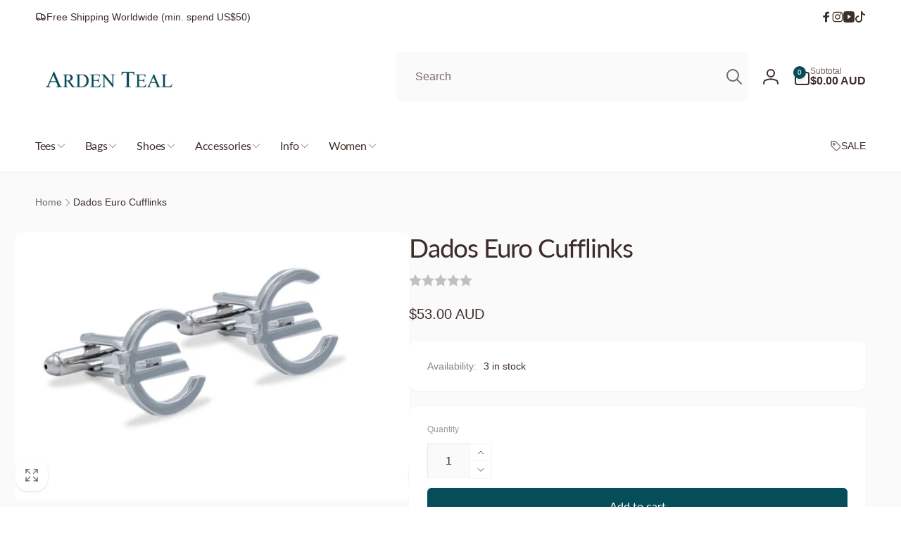

--- FILE ---
content_type: text/html; charset=utf-8
request_url: https://ardenteal.com/en-au/products/dados-euro-cufflinks
body_size: 57688
content:
<!doctype html>
<html class="no-js" lang="en" dir="ltr">
  <head>
    <meta charset="utf-8">
    <meta http-equiv="X-UA-Compatible" content="IE=edge">
    <meta name="viewport" content="width=device-width,initial-scale=1">
    <meta name="theme-color" content="">
    <link rel="canonical" href="https://ardenteal.com/en-au/products/dados-euro-cufflinks">
    <link rel="preconnect" href="https://cdn.shopify.com" crossorigin><link rel="shortcut icon" type="image/png" href="//ardenteal.com/cdn/shop/files/IG_Logo.jpg?crop=center&height=96&v=1614346116&width=96">
      <link rel="apple-touch-icon" type="image/png" href="//ardenteal.com/cdn/shop/files/IG_Logo.jpg?crop=center&height=180&v=1614346116&width=180">

    
<link rel="preload" as="font" href="//ardenteal.com/cdn/fonts/lato/lato_n4.c3b93d431f0091c8be23185e15c9d1fee1e971c5.woff2" type="font/woff2" crossorigin>
<title>
        Dados Euro Cufflinks
</title>

      
        <meta name="description" content="Elevate your ensemble with the sophistication of Dados Euro Cufflinks, a must-have accessory for the refined gentleman with a penchant for the Euro. Perfectly crafted with euro currency motifs, these cufflinks will bring a touch of elegance to any look.  Measure : 14 mm by 13 mm Chrome-tone alloy that retains brillianc">
      


<meta property="og:site_name" content="Arden Teal">
<meta property="og:url" content="https://ardenteal.com/en-au/products/dados-euro-cufflinks">
<meta property="og:title" content="Dados Euro Cufflinks">
<meta property="og:type" content="product">
<meta property="og:description" content="Elevate your ensemble with the sophistication of Dados Euro Cufflinks, a must-have accessory for the refined gentleman with a penchant for the Euro. Perfectly crafted with euro currency motifs, these cufflinks will bring a touch of elegance to any look.  Measure : 14 mm by 13 mm Chrome-tone alloy that retains brillianc"><meta property="og:image" content="http://ardenteal.com/cdn/shop/products/Front-Slant_cd745e09-05f2-4631-b430-e2f9da71b9c9.jpg?v=1682044679">
  <meta property="og:image:secure_url" content="https://ardenteal.com/cdn/shop/products/Front-Slant_cd745e09-05f2-4631-b430-e2f9da71b9c9.jpg?v=1682044679">
  <meta property="og:image:width" content="2048">
  <meta property="og:image:height" content="1396"><meta property="og:price:amount" content="53.00">
  <meta property="og:price:currency" content="AUD"><meta name="twitter:card" content="summary_large_image">
<meta name="twitter:title" content="Dados Euro Cufflinks">
<meta name="twitter:description" content="Elevate your ensemble with the sophistication of Dados Euro Cufflinks, a must-have accessory for the refined gentleman with a penchant for the Euro. Perfectly crafted with euro currency motifs, these cufflinks will bring a touch of elegance to any look.  Measure : 14 mm by 13 mm Chrome-tone alloy that retains brillianc">
<script>
      window.shopUrl = 'https://ardenteal.com';
      window.routes = {
        cart_url: '/en-au/cart',
        cart_add_url: '/en-au/cart/add',
        cart_change_url: '/en-au/cart/change',
        cart_update_url: '/en-au/cart/update',
        predictive_search_url: '/en-au/search/suggest',
        search_url: '/en-au/search',
        product_recommendations_url: '/en-au/recommendations/products'
      };

      window.photoswipeUrls = {
        lib: '//ardenteal.com/cdn/shop/t/57/assets/photoswipe.umd.min.js?v=26433048617275824511759713739',
        loaded: false
      };

      window.hasQuickAddDrawer = false;
      window.hasQuickViewModal = false;

      window.cartStrings = {
        error: `There was an error while updating your cart. Please try again.`,
        quantityError: `You can only add [quantity] of this item to your cart.`,
        success: `The product has been added to the cart.`
      }

      window.variantStrings = {
        addToCart: `Add to cart`,
        soldOut: `Sold out`,
        unavailable: `Unavailable`,
        unavailable_with_option: `[value] - Unavailable`
      }

      window.accessibilityStrings = {
        imageAvailable: `Image [index] is now available in gallery view`,
        shareSuccess: `Link copied to clipboard`,
        copyToClipboard: `Copy link`,
        pauseSlideshow: `Pause slideshow`,
        playSlideshow: `Play slideshow`,countdownExpiredMsg: `The countdown timer has been expired.`,
        passwordVisibilityShow: `Show password`,
        passwordVisibilityHide: `Hide password`
      };window.recentlyViewedStrings = {
          empty: "There are no recently viewed products."
        };
        window.recentlyViewedLimit = 10;window.currentProduct = {
            id: 8079276048610,
            url: "\/en-au\/products\/dados-euro-cufflinks",
            image: "\/\/ardenteal.com\/cdn\/shop\/products\/Front-Slant_cd745e09-05f2-4631-b430-e2f9da71b9c9.jpg?v=1682044679\u0026width=100"};window.moneyFormat = "${{amount}} AUD";
      window.loadedBackgroundColorSwatches =false;
      window.currencyMain = "SGD";
      window.appearAnimate = true;
      window.hideUnavailableOptions = true;
    </script><script>window.performance && window.performance.mark && window.performance.mark('shopify.content_for_header.start');</script><meta name="facebook-domain-verification" content="emt6vuc4on6rfw8oazgqh9hyg80loe">
<meta name="google-site-verification" content="7q1BkB2ZdBAutACpI7RXvw8-NEAR5iblCElRyUrc1mQ">
<meta id="shopify-digital-wallet" name="shopify-digital-wallet" content="/26665894/digital_wallets/dialog">
<meta name="shopify-checkout-api-token" content="07cbdf456de2e0732dbc3f579a9a1804">
<meta id="in-context-paypal-metadata" data-shop-id="26665894" data-venmo-supported="false" data-environment="production" data-locale="en_US" data-paypal-v4="true" data-currency="AUD">
<link rel="alternate" hreflang="x-default" href="https://ardenteal.com/products/dados-euro-cufflinks">
<link rel="alternate" hreflang="en" href="https://ardenteal.com/products/dados-euro-cufflinks">
<link rel="alternate" hreflang="en-BN" href="https://ardenteal.com/en-bn/products/dados-euro-cufflinks">
<link rel="alternate" hreflang="en-AU" href="https://ardenteal.com/en-au/products/dados-euro-cufflinks">
<link rel="alternate" hreflang="en-NZ" href="https://ardenteal.com/en-au/products/dados-euro-cufflinks">
<link rel="alternate" type="application/json+oembed" href="https://ardenteal.com/en-au/products/dados-euro-cufflinks.oembed">
<script async="async" src="/checkouts/internal/preloads.js?locale=en-AU"></script>
<link rel="preconnect" href="https://shop.app" crossorigin="anonymous">
<script async="async" src="https://shop.app/checkouts/internal/preloads.js?locale=en-AU&shop_id=26665894" crossorigin="anonymous"></script>
<script id="apple-pay-shop-capabilities" type="application/json">{"shopId":26665894,"countryCode":"SG","currencyCode":"AUD","merchantCapabilities":["supports3DS"],"merchantId":"gid:\/\/shopify\/Shop\/26665894","merchantName":"Arden Teal","requiredBillingContactFields":["postalAddress","email","phone"],"requiredShippingContactFields":["postalAddress","email","phone"],"shippingType":"shipping","supportedNetworks":["visa","masterCard","amex"],"total":{"type":"pending","label":"Arden Teal","amount":"1.00"},"shopifyPaymentsEnabled":true,"supportsSubscriptions":true}</script>
<script id="shopify-features" type="application/json">{"accessToken":"07cbdf456de2e0732dbc3f579a9a1804","betas":["rich-media-storefront-analytics"],"domain":"ardenteal.com","predictiveSearch":true,"shopId":26665894,"locale":"en"}</script>
<script>var Shopify = Shopify || {};
Shopify.shop = "arden-teal.myshopify.com";
Shopify.locale = "en";
Shopify.currency = {"active":"AUD","rate":"1.1624532"};
Shopify.country = "AU";
Shopify.theme = {"name":"2025 Version 8th October","id":153414926562,"schema_name":"Woodstock","schema_version":"3.0.0","theme_store_id":2239,"role":"main"};
Shopify.theme.handle = "null";
Shopify.theme.style = {"id":null,"handle":null};
Shopify.cdnHost = "ardenteal.com/cdn";
Shopify.routes = Shopify.routes || {};
Shopify.routes.root = "/en-au/";</script>
<script type="module">!function(o){(o.Shopify=o.Shopify||{}).modules=!0}(window);</script>
<script>!function(o){function n(){var o=[];function n(){o.push(Array.prototype.slice.apply(arguments))}return n.q=o,n}var t=o.Shopify=o.Shopify||{};t.loadFeatures=n(),t.autoloadFeatures=n()}(window);</script>
<script>
  window.ShopifyPay = window.ShopifyPay || {};
  window.ShopifyPay.apiHost = "shop.app\/pay";
  window.ShopifyPay.redirectState = null;
</script>
<script id="shop-js-analytics" type="application/json">{"pageType":"product"}</script>
<script defer="defer" async type="module" src="//ardenteal.com/cdn/shopifycloud/shop-js/modules/v2/client.init-shop-cart-sync_BT-GjEfc.en.esm.js"></script>
<script defer="defer" async type="module" src="//ardenteal.com/cdn/shopifycloud/shop-js/modules/v2/chunk.common_D58fp_Oc.esm.js"></script>
<script defer="defer" async type="module" src="//ardenteal.com/cdn/shopifycloud/shop-js/modules/v2/chunk.modal_xMitdFEc.esm.js"></script>
<script type="module">
  await import("//ardenteal.com/cdn/shopifycloud/shop-js/modules/v2/client.init-shop-cart-sync_BT-GjEfc.en.esm.js");
await import("//ardenteal.com/cdn/shopifycloud/shop-js/modules/v2/chunk.common_D58fp_Oc.esm.js");
await import("//ardenteal.com/cdn/shopifycloud/shop-js/modules/v2/chunk.modal_xMitdFEc.esm.js");

  window.Shopify.SignInWithShop?.initShopCartSync?.({"fedCMEnabled":true,"windoidEnabled":true});

</script>
<script>
  window.Shopify = window.Shopify || {};
  if (!window.Shopify.featureAssets) window.Shopify.featureAssets = {};
  window.Shopify.featureAssets['shop-js'] = {"shop-cart-sync":["modules/v2/client.shop-cart-sync_DZOKe7Ll.en.esm.js","modules/v2/chunk.common_D58fp_Oc.esm.js","modules/v2/chunk.modal_xMitdFEc.esm.js"],"init-fed-cm":["modules/v2/client.init-fed-cm_B6oLuCjv.en.esm.js","modules/v2/chunk.common_D58fp_Oc.esm.js","modules/v2/chunk.modal_xMitdFEc.esm.js"],"shop-cash-offers":["modules/v2/client.shop-cash-offers_D2sdYoxE.en.esm.js","modules/v2/chunk.common_D58fp_Oc.esm.js","modules/v2/chunk.modal_xMitdFEc.esm.js"],"shop-login-button":["modules/v2/client.shop-login-button_QeVjl5Y3.en.esm.js","modules/v2/chunk.common_D58fp_Oc.esm.js","modules/v2/chunk.modal_xMitdFEc.esm.js"],"pay-button":["modules/v2/client.pay-button_DXTOsIq6.en.esm.js","modules/v2/chunk.common_D58fp_Oc.esm.js","modules/v2/chunk.modal_xMitdFEc.esm.js"],"shop-button":["modules/v2/client.shop-button_DQZHx9pm.en.esm.js","modules/v2/chunk.common_D58fp_Oc.esm.js","modules/v2/chunk.modal_xMitdFEc.esm.js"],"avatar":["modules/v2/client.avatar_BTnouDA3.en.esm.js"],"init-windoid":["modules/v2/client.init-windoid_CR1B-cfM.en.esm.js","modules/v2/chunk.common_D58fp_Oc.esm.js","modules/v2/chunk.modal_xMitdFEc.esm.js"],"init-shop-for-new-customer-accounts":["modules/v2/client.init-shop-for-new-customer-accounts_C_vY_xzh.en.esm.js","modules/v2/client.shop-login-button_QeVjl5Y3.en.esm.js","modules/v2/chunk.common_D58fp_Oc.esm.js","modules/v2/chunk.modal_xMitdFEc.esm.js"],"init-shop-email-lookup-coordinator":["modules/v2/client.init-shop-email-lookup-coordinator_BI7n9ZSv.en.esm.js","modules/v2/chunk.common_D58fp_Oc.esm.js","modules/v2/chunk.modal_xMitdFEc.esm.js"],"init-shop-cart-sync":["modules/v2/client.init-shop-cart-sync_BT-GjEfc.en.esm.js","modules/v2/chunk.common_D58fp_Oc.esm.js","modules/v2/chunk.modal_xMitdFEc.esm.js"],"shop-toast-manager":["modules/v2/client.shop-toast-manager_DiYdP3xc.en.esm.js","modules/v2/chunk.common_D58fp_Oc.esm.js","modules/v2/chunk.modal_xMitdFEc.esm.js"],"init-customer-accounts":["modules/v2/client.init-customer-accounts_D9ZNqS-Q.en.esm.js","modules/v2/client.shop-login-button_QeVjl5Y3.en.esm.js","modules/v2/chunk.common_D58fp_Oc.esm.js","modules/v2/chunk.modal_xMitdFEc.esm.js"],"init-customer-accounts-sign-up":["modules/v2/client.init-customer-accounts-sign-up_iGw4briv.en.esm.js","modules/v2/client.shop-login-button_QeVjl5Y3.en.esm.js","modules/v2/chunk.common_D58fp_Oc.esm.js","modules/v2/chunk.modal_xMitdFEc.esm.js"],"shop-follow-button":["modules/v2/client.shop-follow-button_CqMgW2wH.en.esm.js","modules/v2/chunk.common_D58fp_Oc.esm.js","modules/v2/chunk.modal_xMitdFEc.esm.js"],"checkout-modal":["modules/v2/client.checkout-modal_xHeaAweL.en.esm.js","modules/v2/chunk.common_D58fp_Oc.esm.js","modules/v2/chunk.modal_xMitdFEc.esm.js"],"shop-login":["modules/v2/client.shop-login_D91U-Q7h.en.esm.js","modules/v2/chunk.common_D58fp_Oc.esm.js","modules/v2/chunk.modal_xMitdFEc.esm.js"],"lead-capture":["modules/v2/client.lead-capture_BJmE1dJe.en.esm.js","modules/v2/chunk.common_D58fp_Oc.esm.js","modules/v2/chunk.modal_xMitdFEc.esm.js"],"payment-terms":["modules/v2/client.payment-terms_Ci9AEqFq.en.esm.js","modules/v2/chunk.common_D58fp_Oc.esm.js","modules/v2/chunk.modal_xMitdFEc.esm.js"]};
</script>
<script>(function() {
  var isLoaded = false;
  function asyncLoad() {
    if (isLoaded) return;
    isLoaded = true;
    var urls = ["https:\/\/formbuilder.hulkapps.com\/skeletopapp.js?shop=arden-teal.myshopify.com","https:\/\/s3.ap-south-1.amazonaws.com\/media.intelliticks.com\/company\/RWmBahpLGfWshoukv_c\/shopify\/qr-snippet.js?shop=arden-teal.myshopify.com","https:\/\/s3.ap-south-1.amazonaws.com\/media.intelliticks.com\/company\/RWmBahpLGfWshoukv_c\/shopify\/qr-tracking.js?shop=arden-teal.myshopify.com"];
    for (var i = 0; i < urls.length; i++) {
      var s = document.createElement('script');
      s.type = 'text/javascript';
      s.async = true;
      s.src = urls[i];
      var x = document.getElementsByTagName('script')[0];
      x.parentNode.insertBefore(s, x);
    }
  };
  if(window.attachEvent) {
    window.attachEvent('onload', asyncLoad);
  } else {
    window.addEventListener('load', asyncLoad, false);
  }
})();</script>
<script id="__st">var __st={"a":26665894,"offset":28800,"reqid":"84d833f8-da21-45b4-88b4-2c64dddfa9bd-1769348561","pageurl":"ardenteal.com\/en-au\/products\/dados-euro-cufflinks","u":"8555f01bccdc","p":"product","rtyp":"product","rid":8079276048610};</script>
<script>window.ShopifyPaypalV4VisibilityTracking = true;</script>
<script id="captcha-bootstrap">!function(){'use strict';const t='contact',e='account',n='new_comment',o=[[t,t],['blogs',n],['comments',n],[t,'customer']],c=[[e,'customer_login'],[e,'guest_login'],[e,'recover_customer_password'],[e,'create_customer']],r=t=>t.map((([t,e])=>`form[action*='/${t}']:not([data-nocaptcha='true']) input[name='form_type'][value='${e}']`)).join(','),a=t=>()=>t?[...document.querySelectorAll(t)].map((t=>t.form)):[];function s(){const t=[...o],e=r(t);return a(e)}const i='password',u='form_key',d=['recaptcha-v3-token','g-recaptcha-response','h-captcha-response',i],f=()=>{try{return window.sessionStorage}catch{return}},m='__shopify_v',_=t=>t.elements[u];function p(t,e,n=!1){try{const o=window.sessionStorage,c=JSON.parse(o.getItem(e)),{data:r}=function(t){const{data:e,action:n}=t;return t[m]||n?{data:e,action:n}:{data:t,action:n}}(c);for(const[e,n]of Object.entries(r))t.elements[e]&&(t.elements[e].value=n);n&&o.removeItem(e)}catch(o){console.error('form repopulation failed',{error:o})}}const l='form_type',E='cptcha';function T(t){t.dataset[E]=!0}const w=window,h=w.document,L='Shopify',v='ce_forms',y='captcha';let A=!1;((t,e)=>{const n=(g='f06e6c50-85a8-45c8-87d0-21a2b65856fe',I='https://cdn.shopify.com/shopifycloud/storefront-forms-hcaptcha/ce_storefront_forms_captcha_hcaptcha.v1.5.2.iife.js',D={infoText:'Protected by hCaptcha',privacyText:'Privacy',termsText:'Terms'},(t,e,n)=>{const o=w[L][v],c=o.bindForm;if(c)return c(t,g,e,D).then(n);var r;o.q.push([[t,g,e,D],n]),r=I,A||(h.body.append(Object.assign(h.createElement('script'),{id:'captcha-provider',async:!0,src:r})),A=!0)});var g,I,D;w[L]=w[L]||{},w[L][v]=w[L][v]||{},w[L][v].q=[],w[L][y]=w[L][y]||{},w[L][y].protect=function(t,e){n(t,void 0,e),T(t)},Object.freeze(w[L][y]),function(t,e,n,w,h,L){const[v,y,A,g]=function(t,e,n){const i=e?o:[],u=t?c:[],d=[...i,...u],f=r(d),m=r(i),_=r(d.filter((([t,e])=>n.includes(e))));return[a(f),a(m),a(_),s()]}(w,h,L),I=t=>{const e=t.target;return e instanceof HTMLFormElement?e:e&&e.form},D=t=>v().includes(t);t.addEventListener('submit',(t=>{const e=I(t);if(!e)return;const n=D(e)&&!e.dataset.hcaptchaBound&&!e.dataset.recaptchaBound,o=_(e),c=g().includes(e)&&(!o||!o.value);(n||c)&&t.preventDefault(),c&&!n&&(function(t){try{if(!f())return;!function(t){const e=f();if(!e)return;const n=_(t);if(!n)return;const o=n.value;o&&e.removeItem(o)}(t);const e=Array.from(Array(32),(()=>Math.random().toString(36)[2])).join('');!function(t,e){_(t)||t.append(Object.assign(document.createElement('input'),{type:'hidden',name:u})),t.elements[u].value=e}(t,e),function(t,e){const n=f();if(!n)return;const o=[...t.querySelectorAll(`input[type='${i}']`)].map((({name:t})=>t)),c=[...d,...o],r={};for(const[a,s]of new FormData(t).entries())c.includes(a)||(r[a]=s);n.setItem(e,JSON.stringify({[m]:1,action:t.action,data:r}))}(t,e)}catch(e){console.error('failed to persist form',e)}}(e),e.submit())}));const S=(t,e)=>{t&&!t.dataset[E]&&(n(t,e.some((e=>e===t))),T(t))};for(const o of['focusin','change'])t.addEventListener(o,(t=>{const e=I(t);D(e)&&S(e,y())}));const B=e.get('form_key'),M=e.get(l),P=B&&M;t.addEventListener('DOMContentLoaded',(()=>{const t=y();if(P)for(const e of t)e.elements[l].value===M&&p(e,B);[...new Set([...A(),...v().filter((t=>'true'===t.dataset.shopifyCaptcha))])].forEach((e=>S(e,t)))}))}(h,new URLSearchParams(w.location.search),n,t,e,['guest_login'])})(!0,!0)}();</script>
<script integrity="sha256-4kQ18oKyAcykRKYeNunJcIwy7WH5gtpwJnB7kiuLZ1E=" data-source-attribution="shopify.loadfeatures" defer="defer" src="//ardenteal.com/cdn/shopifycloud/storefront/assets/storefront/load_feature-a0a9edcb.js" crossorigin="anonymous"></script>
<script crossorigin="anonymous" defer="defer" src="//ardenteal.com/cdn/shopifycloud/storefront/assets/shopify_pay/storefront-65b4c6d7.js?v=20250812"></script>
<script data-source-attribution="shopify.dynamic_checkout.dynamic.init">var Shopify=Shopify||{};Shopify.PaymentButton=Shopify.PaymentButton||{isStorefrontPortableWallets:!0,init:function(){window.Shopify.PaymentButton.init=function(){};var t=document.createElement("script");t.src="https://ardenteal.com/cdn/shopifycloud/portable-wallets/latest/portable-wallets.en.js",t.type="module",document.head.appendChild(t)}};
</script>
<script data-source-attribution="shopify.dynamic_checkout.buyer_consent">
  function portableWalletsHideBuyerConsent(e){var t=document.getElementById("shopify-buyer-consent"),n=document.getElementById("shopify-subscription-policy-button");t&&n&&(t.classList.add("hidden"),t.setAttribute("aria-hidden","true"),n.removeEventListener("click",e))}function portableWalletsShowBuyerConsent(e){var t=document.getElementById("shopify-buyer-consent"),n=document.getElementById("shopify-subscription-policy-button");t&&n&&(t.classList.remove("hidden"),t.removeAttribute("aria-hidden"),n.addEventListener("click",e))}window.Shopify?.PaymentButton&&(window.Shopify.PaymentButton.hideBuyerConsent=portableWalletsHideBuyerConsent,window.Shopify.PaymentButton.showBuyerConsent=portableWalletsShowBuyerConsent);
</script>
<script>
  function portableWalletsCleanup(e){e&&e.src&&console.error("Failed to load portable wallets script "+e.src);var t=document.querySelectorAll("shopify-accelerated-checkout .shopify-payment-button__skeleton, shopify-accelerated-checkout-cart .wallet-cart-button__skeleton"),e=document.getElementById("shopify-buyer-consent");for(let e=0;e<t.length;e++)t[e].remove();e&&e.remove()}function portableWalletsNotLoadedAsModule(e){e instanceof ErrorEvent&&"string"==typeof e.message&&e.message.includes("import.meta")&&"string"==typeof e.filename&&e.filename.includes("portable-wallets")&&(window.removeEventListener("error",portableWalletsNotLoadedAsModule),window.Shopify.PaymentButton.failedToLoad=e,"loading"===document.readyState?document.addEventListener("DOMContentLoaded",window.Shopify.PaymentButton.init):window.Shopify.PaymentButton.init())}window.addEventListener("error",portableWalletsNotLoadedAsModule);
</script>

<script type="module" src="https://ardenteal.com/cdn/shopifycloud/portable-wallets/latest/portable-wallets.en.js" onError="portableWalletsCleanup(this)" crossorigin="anonymous"></script>
<script nomodule>
  document.addEventListener("DOMContentLoaded", portableWalletsCleanup);
</script>

<link id="shopify-accelerated-checkout-styles" rel="stylesheet" media="screen" href="https://ardenteal.com/cdn/shopifycloud/portable-wallets/latest/accelerated-checkout-backwards-compat.css" crossorigin="anonymous">
<style id="shopify-accelerated-checkout-cart">
        #shopify-buyer-consent {
  margin-top: 1em;
  display: inline-block;
  width: 100%;
}

#shopify-buyer-consent.hidden {
  display: none;
}

#shopify-subscription-policy-button {
  background: none;
  border: none;
  padding: 0;
  text-decoration: underline;
  font-size: inherit;
  cursor: pointer;
}

#shopify-subscription-policy-button::before {
  box-shadow: none;
}

      </style>

<script>window.performance && window.performance.mark && window.performance.mark('shopify.content_for_header.end');</script>

    <script src="//ardenteal.com/cdn/shop/t/57/assets/critical-global.js?v=150977406337688601831759713730" defer="defer"></script>
    <script src="//ardenteal.com/cdn/shop/t/57/assets/motion.min.js?v=71979496349861598611759713737" defer="defer"></script><style>@font-face {
  font-family: Lato;
  font-weight: 400;
  font-style: normal;
  font-display: swap;
  src: url("//ardenteal.com/cdn/fonts/lato/lato_n4.c3b93d431f0091c8be23185e15c9d1fee1e971c5.woff2") format("woff2"),
       url("//ardenteal.com/cdn/fonts/lato/lato_n4.d5c00c781efb195594fd2fd4ad04f7882949e327.woff") format("woff");
}
@font-face {
  font-family: Lato;
  font-weight: 700;
  font-style: normal;
  font-display: swap;
  src: url("//ardenteal.com/cdn/fonts/lato/lato_n7.900f219bc7337bc57a7a2151983f0a4a4d9d5dcf.woff2") format("woff2"),
       url("//ardenteal.com/cdn/fonts/lato/lato_n7.a55c60751adcc35be7c4f8a0313f9698598612ee.woff") format("woff");
}

.color-background-1 {
			--color-foreground: 18, 18, 18;
			--color-background: 255, 255, 255;
			--gradient-background: #ffffff;
			--color-button-text: 255, 255, 255;
			--color-button: 37, 99, 235;
			--color-sale-off-price: 239, 68, 68;
			--color-compare-at-price: 148, 163, 184;
			--color-review-stars: 251, 191, 36;
			--color-background-input: 250, 250, 250;--color-text-message-success: 22, 101, 52;
			--color-background-message-success: 239, 253, 244;
			--color-text-message-warning: 160, 98, 7;
			--color-background-message-warning: 254, 252, 232;
			--color-text-message-error: 152, 28, 27;
			--color-background-message-error: 254, 242, 242;	
		}
.color-background-2 {
			--color-foreground: 0, 0, 0;
			--color-background: 250, 250, 250;
			--gradient-background: #fafafa;
			--color-button-text: 255, 255, 255;
			--color-button: 37, 99, 235;
			--color-sale-off-price: 239, 68, 68;
			--color-compare-at-price: 148, 163, 184;
			--color-review-stars: 251, 191, 36;
			--color-background-input: 255, 255, 255;--color-text-message-success: 22, 101, 52;
			--color-background-message-success: 239, 253, 244;
			--color-text-message-warning: 160, 98, 7;
			--color-background-message-warning: 254, 252, 232;
			--color-text-message-error: 152, 28, 27;
			--color-background-message-error: 254, 242, 242;	
		}
.color-inverse {
			--color-foreground: 250, 250, 250;
			--color-background: 38, 38, 38;
			--gradient-background: #262626;
			--color-button-text: 255, 255, 255;
			--color-button: 44, 145, 244;
			--color-sale-off-price: 239, 68, 68;
			--color-compare-at-price: 115, 115, 115;
			--color-review-stars: 4, 69, 202;
			--color-background-input: 23, 23, 23;--color-text-message-success: 22, 101, 52;
			--color-background-message-success: 239, 253, 244;
			--color-text-message-warning: 160, 98, 7;
			--color-background-message-warning: 254, 252, 232;
			--color-text-message-error: 152, 28, 27;
			--color-background-message-error: 254, 242, 242;	
		}
:root,.color-scheme-4af3734d-28c6-4af2-8990-e5065165b4a2 {
			--color-foreground: 62, 45, 41;
			--color-background: 255, 255, 255;
			--gradient-background: #ffffff;
			--color-button-text: 255, 255, 255;
			--color-button: 5, 78, 89;
			--color-sale-off-price: 239, 68, 68;
			--color-compare-at-price: 128, 128, 128;
			--color-review-stars: 251, 191, 36;
			--color-background-input: 250, 250, 250;--color-text-message-success: 22, 101, 52;
			--color-background-message-success: 239, 253, 244;
			--color-text-message-warning: 160, 98, 7;
			--color-background-message-warning: 254, 252, 232;
			--color-text-message-error: 152, 28, 27;
			--color-background-message-error: 254, 242, 242;	
		}:root {
		--font-body-family: Helvetica, Arial, sans-serif;
		--font-body-style: normal;
		--font-body-weight: 400;
		--font-body-weight-bold: 700;
		--font-body-weight-medium:400;
		--font-body-weight-large:400;

		--font-heading-family: Lato, sans-serif;
		--font-heading-style: normal;
		--font-heading-weight: 400;
		--font-heading-weight-bold: 400;
		--font-heading-weight-rte-bold: 700;
		--font-heading-weight-semi-bold:400;
		--font-heading-weight-medium:400;

		--font-origin-body-scale: 1.0;
		--font-origin-heading-scale: 1.0;
		--custom-font-scale: 1.0;

		--font-body-scale: calc(var(--custom-font-scale) * var(--font-origin-body-scale));
		--font-heading-scale: calc(var(--custom-font-scale) * var(--font-origin-heading-scale));

		--color-global-shadow: 62, 45, 41;

		--card-heading-product-weight: var(--font-heading-weight-semi-bold);--font-button-family: var(--font-heading-family);
			--font-button-style: var(--font-heading-style);
			--font-button-weight: var(--font-heading-weight);
			--font-button-weight-medium: var(--font-heading-weight-medium);
			--font-origin-button-scale: var(--font-origin-heading-scale);
			--font-button-weight-bold: var(--font-heading-weight-semi-bold);--font-button-scale: calc(var(--custom-font-scale) * var(--font-origin-button-scale));
		
		--page-width: 144rem;
		--page-width-margin: 0rem;

		--transform-direction: -1;
		--left-holder: left;
		--right-holder: right;
		--center-holder: center;

		--product-card-text-alignment: var(--center-holder);
		--product-card-border-opacity: 0.05;
		--product-card-padding: 2rem;
		--product-card-content-padding: 0;
		--product-card-shadow-position: -1px;
		--product-card-shadow-opacity: 0.15;
		--product-card-border-radius: 0px;--product-card-border-radius-image: 0px;--product-card-shadow-distance: 1.5rem;
		
		--collection-card-text-alignment: var(--left-holder);
		--collection-card-border-radius: 1.6rem;
		
		--color-sale-badge-foreground: 220, 38, 38;
		--color-sale-badge-background: 254, 242, 242;
		--color-sold-out-badge-foreground: 234, 92, 92;
		--color-sold-out-badge-background: 255, 255, 255;
		--color-custom-badge-1-foreground: 22, 163, 74;
		--color-custom-badge-1-background: 240, 253, 244;
		--color-custom-badge-2-foreground: 255, 255, 255;
		--color-custom-badge-2-background: 6, 5, 227;
		--color-custom-badge-3-foreground: 255, 255, 255;
		--color-custom-badge-3-background: 0, 0, 0;
		--color-custom-badge-4-foreground: 255, 255, 255;
		--color-custom-badge-4-background: 24, 206, 8;
		--color-custom-badge-5-foreground: 0, 0, 0;
		--color-custom-badge-5-background: 138, 255, 248;
		--color-blog-card-badge-foreground: 0, 0, 0;
		--color-blog-card-badge-background: 255, 255, 255;

		--spacing-sections-desktop: 0px;
		--spacing-sections-mobile: 0px;

		--grid-desktop-vertical-spacing: 28px;
		--grid-desktop-horizontal-spacing: 28px;
		--grid-mobile-vertical-spacing: 14px;
		--grid-mobile-horizontal-spacing: 14px;

		--variants-pills-color-radius:50%;
		--card-product-color-radius:50%;/* Deprecated variables - will be removed in the next version */
		--font-body-weight-500: var(--font-body-weight-medium);
	}

	:root, .color-background-1, .color-background-2, .color-inverse, .color-scheme-4af3734d-28c6-4af2-8990-e5065165b4a2 {
		--color-button-outline: var(--color-button-text);
		--color-button-text-outline: var(--color-button);
		--color-link: var(--color-foreground);
		--color-line: rgb(var(--color-foreground), .3);
		--color-card-hover: var(--color-foreground);
		--color-accent-text: var(--color-highlight);
		--color-price-foreground: var(--color-foreground);
		--color-review-stars-foreground: var(--color-review-stars);
		--color-highlight: var(--color-button);
	}

	body, .color-background-1, .color-background-2, .color-inverse, .color-scheme-4af3734d-28c6-4af2-8990-e5065165b4a2 {
		color: rgb(var(--color-foreground));
		background-color: rgb(var(--color-background));
	}*,
		*::before,
		*::after {
			box-sizing: inherit;
		}

		html {
			box-sizing: border-box;
			font-size: calc(var(--font-body-scale) * 62.5%);
			height: 100%;
		}

		body {
			display: grid;
			grid-template-rows: auto auto 1fr auto;
			grid-template-columns: 100%;
			min-height: 100%;
			margin: 0;
			font-size: 1.6rem;
			line-height: calc(1 + 0.6 / var(--font-body-scale));
			font-family: var(--font-body-family);
			font-style: var(--font-body-style);
			font-weight: var(--font-body-weight);
		}ul.grid.contains-card--product {
			--grid-horizontal-spacing: 0rem;
			--grid-mobile-vertical-spacing: 0rem;
			--grid-desktop-vertical-spacing: 0rem;
			row-gap: 0rem;
		}.card-wrapper--product {
			border: 1px solid rgb(var(--color-foreground), var(--product-card-border-opacity));
		}appear-animate-single:not(.appear) {
			transform: scale(1.5);
			opacity: 0;
		}
		.js .appear-animate-item-in-list:not(.done) {
			transform: translateY(3rem);
			opacity: 0;
		}
		@media(min-width: 750px) {
			use-animate img {
				opacity: 0;
				transform: scale(1.1);
			}
		}.js appear-animate-list:not(.start) .card-wrapper--product {
				--product-card-border-opacity: 0;
			}.card__heading--collection a:before {
				content: "";
			}</style><link href="//ardenteal.com/cdn/shop/t/57/assets/critical-base.css?v=46358535494588453011759713730" rel="stylesheet" type="text/css" media="all" />
    <link rel="stylesheet" href="//ardenteal.com/cdn/shop/t/57/assets/component-card.css?v=153993492479255786521759713714" media="print" onload="this.media='all'"><script>document.documentElement.className = document.documentElement.className.replace('no-js', 'js');
    if (Shopify.designMode) {
      document.documentElement.classList.add('shopify-design-mode');
    }
    </script>
  <!-- BEGIN app block: shopify://apps/judge-me-reviews/blocks/judgeme_core/61ccd3b1-a9f2-4160-9fe9-4fec8413e5d8 --><!-- Start of Judge.me Core -->






<link rel="dns-prefetch" href="https://cdn2.judge.me/cdn/widget_frontend">
<link rel="dns-prefetch" href="https://cdn.judge.me">
<link rel="dns-prefetch" href="https://cdn1.judge.me">
<link rel="dns-prefetch" href="https://api.judge.me">

<script data-cfasync='false' class='jdgm-settings-script'>window.jdgmSettings={"pagination":5,"disable_web_reviews":false,"badge_no_review_text":"No reviews","badge_n_reviews_text":"{{ n }} review/reviews","hide_badge_preview_if_no_reviews":true,"badge_hide_text":false,"enforce_center_preview_badge":false,"widget_title":"Customer Reviews","widget_open_form_text":"Write a review","widget_close_form_text":"Cancel review","widget_refresh_page_text":"Refresh page","widget_summary_text":"Based on {{ number_of_reviews }} review/reviews","widget_no_review_text":"Be the first to write a review","widget_name_field_text":"Display name","widget_verified_name_field_text":"Verified Name (public)","widget_name_placeholder_text":"Display name","widget_required_field_error_text":"This field is required.","widget_email_field_text":"Email address","widget_verified_email_field_text":"Verified Email (private, can not be edited)","widget_email_placeholder_text":"Your email address","widget_email_field_error_text":"Please enter a valid email address.","widget_rating_field_text":"Rating","widget_review_title_field_text":"Review Title","widget_review_title_placeholder_text":"Give your review a title","widget_review_body_field_text":"Review content","widget_review_body_placeholder_text":"Start writing here...","widget_pictures_field_text":"Picture/Video (optional)","widget_submit_review_text":"Submit Review","widget_submit_verified_review_text":"Submit Verified Review","widget_submit_success_msg_with_auto_publish":"Thank you! Please refresh the page in a few moments to see your review. You can remove or edit your review by logging into \u003ca href='https://judge.me/login' target='_blank' rel='nofollow noopener'\u003eJudge.me\u003c/a\u003e","widget_submit_success_msg_no_auto_publish":"Thank you! Your review will be published as soon as it is approved by the shop admin. You can remove or edit your review by logging into \u003ca href='https://judge.me/login' target='_blank' rel='nofollow noopener'\u003eJudge.me\u003c/a\u003e","widget_show_default_reviews_out_of_total_text":"Showing {{ n_reviews_shown }} out of {{ n_reviews }} reviews.","widget_show_all_link_text":"Show all","widget_show_less_link_text":"Show less","widget_author_said_text":"{{ reviewer_name }} said:","widget_days_text":"{{ n }} days ago","widget_weeks_text":"{{ n }} week/weeks ago","widget_months_text":"{{ n }} month/months ago","widget_years_text":"{{ n }} year/years ago","widget_yesterday_text":"Yesterday","widget_today_text":"Today","widget_replied_text":"\u003e\u003e {{ shop_name }} replied:","widget_read_more_text":"Read more","widget_reviewer_name_as_initial":"","widget_rating_filter_color":"#fbcd0a","widget_rating_filter_see_all_text":"See all reviews","widget_sorting_most_recent_text":"Most Recent","widget_sorting_highest_rating_text":"Highest Rating","widget_sorting_lowest_rating_text":"Lowest Rating","widget_sorting_with_pictures_text":"Only Pictures","widget_sorting_most_helpful_text":"Most Helpful","widget_open_question_form_text":"Ask a question","widget_reviews_subtab_text":"Reviews","widget_questions_subtab_text":"Questions","widget_question_label_text":"Question","widget_answer_label_text":"Answer","widget_question_placeholder_text":"Write your question here","widget_submit_question_text":"Submit Question","widget_question_submit_success_text":"Thank you for your question! We will notify you once it gets answered.","verified_badge_text":"Verified","verified_badge_bg_color":"","verified_badge_text_color":"","verified_badge_placement":"left-of-reviewer-name","widget_review_max_height":"","widget_hide_border":false,"widget_social_share":false,"widget_thumb":false,"widget_review_location_show":false,"widget_location_format":"","all_reviews_include_out_of_store_products":true,"all_reviews_out_of_store_text":"(out of store)","all_reviews_pagination":100,"all_reviews_product_name_prefix_text":"about","enable_review_pictures":false,"enable_question_anwser":false,"widget_theme":"default","review_date_format":"dd/mm/yyyy","default_sort_method":"most-recent","widget_product_reviews_subtab_text":"Product Reviews","widget_shop_reviews_subtab_text":"Shop Reviews","widget_other_products_reviews_text":"Reviews for other products","widget_store_reviews_subtab_text":"Store reviews","widget_no_store_reviews_text":"This store hasn't received any reviews yet","widget_web_restriction_product_reviews_text":"This product hasn't received any reviews yet","widget_no_items_text":"No items found","widget_show_more_text":"Show more","widget_write_a_store_review_text":"Write a Store Review","widget_other_languages_heading":"Reviews in Other Languages","widget_translate_review_text":"Translate review to {{ language }}","widget_translating_review_text":"Translating...","widget_show_original_translation_text":"Show original ({{ language }})","widget_translate_review_failed_text":"Review couldn't be translated.","widget_translate_review_retry_text":"Retry","widget_translate_review_try_again_later_text":"Try again later","show_product_url_for_grouped_product":false,"widget_sorting_pictures_first_text":"Pictures First","show_pictures_on_all_rev_page_mobile":false,"show_pictures_on_all_rev_page_desktop":false,"floating_tab_hide_mobile_install_preference":false,"floating_tab_button_name":"★ Reviews","floating_tab_title":"Let customers speak for us","floating_tab_button_color":"","floating_tab_button_background_color":"","floating_tab_url":"","floating_tab_url_enabled":false,"floating_tab_tab_style":"text","all_reviews_text_badge_text":"Customers rate us {{ shop.metafields.judgeme.all_reviews_rating | round: 1 }}/5 based on {{ shop.metafields.judgeme.all_reviews_count }} reviews.","all_reviews_text_badge_text_branded_style":"{{ shop.metafields.judgeme.all_reviews_rating | round: 1 }} out of 5 stars based on {{ shop.metafields.judgeme.all_reviews_count }} reviews","is_all_reviews_text_badge_a_link":false,"show_stars_for_all_reviews_text_badge":false,"all_reviews_text_badge_url":"","all_reviews_text_style":"text","all_reviews_text_color_style":"judgeme_brand_color","all_reviews_text_color":"#108474","all_reviews_text_show_jm_brand":true,"featured_carousel_show_header":true,"featured_carousel_title":"Customer Reviews","testimonials_carousel_title":"Customers are saying","videos_carousel_title":"Real customer stories","cards_carousel_title":"Customers are saying","featured_carousel_count_text":"from {{ n }} reviews","featured_carousel_add_link_to_all_reviews_page":false,"featured_carousel_url":"","featured_carousel_show_images":true,"featured_carousel_autoslide_interval":7,"featured_carousel_arrows_on_the_sides":false,"featured_carousel_height":150,"featured_carousel_width":100,"featured_carousel_image_size":0,"featured_carousel_image_height":250,"featured_carousel_arrow_color":"#eeeeee","verified_count_badge_style":"vintage","verified_count_badge_orientation":"horizontal","verified_count_badge_color_style":"judgeme_brand_color","verified_count_badge_color":"#108474","is_verified_count_badge_a_link":false,"verified_count_badge_url":"","verified_count_badge_show_jm_brand":true,"widget_rating_preset_default":5,"widget_first_sub_tab":"product-reviews","widget_show_histogram":true,"widget_histogram_use_custom_color":false,"widget_pagination_use_custom_color":false,"widget_star_use_custom_color":false,"widget_verified_badge_use_custom_color":false,"widget_write_review_use_custom_color":false,"picture_reminder_submit_button":"Upload Pictures","enable_review_videos":false,"mute_video_by_default":false,"widget_sorting_videos_first_text":"Videos First","widget_review_pending_text":"Pending","featured_carousel_items_for_large_screen":3,"social_share_options_order":"Facebook,Twitter","remove_microdata_snippet":true,"disable_json_ld":false,"enable_json_ld_products":false,"preview_badge_show_question_text":false,"preview_badge_no_question_text":"No questions","preview_badge_n_question_text":"{{ number_of_questions }} question/questions","qa_badge_show_icon":false,"qa_badge_position":"same-row","remove_judgeme_branding":false,"widget_add_search_bar":false,"widget_search_bar_placeholder":"Search","widget_sorting_verified_only_text":"Verified only","featured_carousel_theme":"default","featured_carousel_show_rating":true,"featured_carousel_show_title":true,"featured_carousel_show_body":true,"featured_carousel_show_date":false,"featured_carousel_show_reviewer":true,"featured_carousel_show_product":false,"featured_carousel_header_background_color":"#108474","featured_carousel_header_text_color":"#ffffff","featured_carousel_name_product_separator":"reviewed","featured_carousel_full_star_background":"#108474","featured_carousel_empty_star_background":"#dadada","featured_carousel_vertical_theme_background":"#f9fafb","featured_carousel_verified_badge_enable":false,"featured_carousel_verified_badge_color":"#108474","featured_carousel_border_style":"round","featured_carousel_review_line_length_limit":3,"featured_carousel_more_reviews_button_text":"Read more reviews","featured_carousel_view_product_button_text":"View product","all_reviews_page_load_reviews_on":"scroll","all_reviews_page_load_more_text":"Load More Reviews","disable_fb_tab_reviews":false,"enable_ajax_cdn_cache":false,"widget_public_name_text":"displayed publicly like","default_reviewer_name":"John Smith","default_reviewer_name_has_non_latin":true,"widget_reviewer_anonymous":"Anonymous","medals_widget_title":"Judge.me Review Medals","medals_widget_background_color":"#f9fafb","medals_widget_position":"footer_all_pages","medals_widget_border_color":"#f9fafb","medals_widget_verified_text_position":"left","medals_widget_use_monochromatic_version":false,"medals_widget_elements_color":"#108474","show_reviewer_avatar":true,"widget_invalid_yt_video_url_error_text":"Not a YouTube video URL","widget_max_length_field_error_text":"Please enter no more than {0} characters.","widget_show_country_flag":false,"widget_show_collected_via_shop_app":true,"widget_verified_by_shop_badge_style":"light","widget_verified_by_shop_text":"Verified by Shop","widget_show_photo_gallery":false,"widget_load_with_code_splitting":true,"widget_ugc_install_preference":false,"widget_ugc_title":"Made by us, Shared by you","widget_ugc_subtitle":"Tag us to see your picture featured in our page","widget_ugc_arrows_color":"#ffffff","widget_ugc_primary_button_text":"Buy Now","widget_ugc_primary_button_background_color":"#108474","widget_ugc_primary_button_text_color":"#ffffff","widget_ugc_primary_button_border_width":"0","widget_ugc_primary_button_border_style":"none","widget_ugc_primary_button_border_color":"#108474","widget_ugc_primary_button_border_radius":"25","widget_ugc_secondary_button_text":"Load More","widget_ugc_secondary_button_background_color":"#ffffff","widget_ugc_secondary_button_text_color":"#108474","widget_ugc_secondary_button_border_width":"2","widget_ugc_secondary_button_border_style":"solid","widget_ugc_secondary_button_border_color":"#108474","widget_ugc_secondary_button_border_radius":"25","widget_ugc_reviews_button_text":"View Reviews","widget_ugc_reviews_button_background_color":"#ffffff","widget_ugc_reviews_button_text_color":"#108474","widget_ugc_reviews_button_border_width":"2","widget_ugc_reviews_button_border_style":"solid","widget_ugc_reviews_button_border_color":"#108474","widget_ugc_reviews_button_border_radius":"25","widget_ugc_reviews_button_link_to":"judgeme-reviews-page","widget_ugc_show_post_date":true,"widget_ugc_max_width":"800","widget_rating_metafield_value_type":true,"widget_primary_color":"#108474","widget_enable_secondary_color":false,"widget_secondary_color":"#edf5f5","widget_summary_average_rating_text":"{{ average_rating }} out of 5","widget_media_grid_title":"Customer photos \u0026 videos","widget_media_grid_see_more_text":"See more","widget_round_style":false,"widget_show_product_medals":true,"widget_verified_by_judgeme_text":"Verified by Judge.me","widget_show_store_medals":true,"widget_verified_by_judgeme_text_in_store_medals":"Verified by Judge.me","widget_media_field_exceed_quantity_message":"Sorry, we can only accept {{ max_media }} for one review.","widget_media_field_exceed_limit_message":"{{ file_name }} is too large, please select a {{ media_type }} less than {{ size_limit }}MB.","widget_review_submitted_text":"Review Submitted!","widget_question_submitted_text":"Question Submitted!","widget_close_form_text_question":"Cancel","widget_write_your_answer_here_text":"Write your answer here","widget_enabled_branded_link":true,"widget_show_collected_by_judgeme":false,"widget_reviewer_name_color":"","widget_write_review_text_color":"","widget_write_review_bg_color":"","widget_collected_by_judgeme_text":"collected by Judge.me","widget_pagination_type":"standard","widget_load_more_text":"Load More","widget_load_more_color":"#108474","widget_full_review_text":"Full Review","widget_read_more_reviews_text":"Read More Reviews","widget_read_questions_text":"Read Questions","widget_questions_and_answers_text":"Questions \u0026 Answers","widget_verified_by_text":"Verified by","widget_verified_text":"Verified","widget_number_of_reviews_text":"{{ number_of_reviews }} reviews","widget_back_button_text":"Back","widget_next_button_text":"Next","widget_custom_forms_filter_button":"Filters","custom_forms_style":"vertical","widget_show_review_information":false,"how_reviews_are_collected":"How reviews are collected?","widget_show_review_keywords":false,"widget_gdpr_statement":"How we use your data: We'll only contact you about the review you left, and only if necessary. By submitting your review, you agree to Judge.me's \u003ca href='https://judge.me/terms' target='_blank' rel='nofollow noopener'\u003eterms\u003c/a\u003e, \u003ca href='https://judge.me/privacy' target='_blank' rel='nofollow noopener'\u003eprivacy\u003c/a\u003e and \u003ca href='https://judge.me/content-policy' target='_blank' rel='nofollow noopener'\u003econtent\u003c/a\u003e policies.","widget_multilingual_sorting_enabled":false,"widget_translate_review_content_enabled":false,"widget_translate_review_content_method":"manual","popup_widget_review_selection":"automatically_with_pictures","popup_widget_round_border_style":true,"popup_widget_show_title":true,"popup_widget_show_body":true,"popup_widget_show_reviewer":false,"popup_widget_show_product":true,"popup_widget_show_pictures":true,"popup_widget_use_review_picture":true,"popup_widget_show_on_home_page":true,"popup_widget_show_on_product_page":true,"popup_widget_show_on_collection_page":true,"popup_widget_show_on_cart_page":true,"popup_widget_position":"bottom_left","popup_widget_first_review_delay":5,"popup_widget_duration":5,"popup_widget_interval":5,"popup_widget_review_count":5,"popup_widget_hide_on_mobile":true,"review_snippet_widget_round_border_style":true,"review_snippet_widget_card_color":"#FFFFFF","review_snippet_widget_slider_arrows_background_color":"#FFFFFF","review_snippet_widget_slider_arrows_color":"#000000","review_snippet_widget_star_color":"#108474","show_product_variant":false,"all_reviews_product_variant_label_text":"Variant: ","widget_show_verified_branding":false,"widget_ai_summary_title":"Customers say","widget_ai_summary_disclaimer":"AI-powered review summary based on recent customer reviews","widget_show_ai_summary":false,"widget_show_ai_summary_bg":false,"widget_show_review_title_input":true,"redirect_reviewers_invited_via_email":"review_widget","request_store_review_after_product_review":false,"request_review_other_products_in_order":false,"review_form_color_scheme":"default","review_form_corner_style":"square","review_form_star_color":{},"review_form_text_color":"#333333","review_form_background_color":"#ffffff","review_form_field_background_color":"#fafafa","review_form_button_color":{},"review_form_button_text_color":"#ffffff","review_form_modal_overlay_color":"#000000","review_content_screen_title_text":"How would you rate this product?","review_content_introduction_text":"We would love it if you would share a bit about your experience.","store_review_form_title_text":"How would you rate this store?","store_review_form_introduction_text":"We would love it if you would share a bit about your experience.","show_review_guidance_text":true,"one_star_review_guidance_text":"Poor","five_star_review_guidance_text":"Great","customer_information_screen_title_text":"About you","customer_information_introduction_text":"Please tell us more about you.","custom_questions_screen_title_text":"Your experience in more detail","custom_questions_introduction_text":"Here are a few questions to help us understand more about your experience.","review_submitted_screen_title_text":"Thanks for your review!","review_submitted_screen_thank_you_text":"We are processing it and it will appear on the store soon.","review_submitted_screen_email_verification_text":"Please confirm your email by clicking the link we just sent you. This helps us keep reviews authentic.","review_submitted_request_store_review_text":"Would you like to share your experience of shopping with us?","review_submitted_review_other_products_text":"Would you like to review these products?","store_review_screen_title_text":"Would you like to share your experience of shopping with us?","store_review_introduction_text":"We value your feedback and use it to improve. Please share any thoughts or suggestions you have.","reviewer_media_screen_title_picture_text":"Share a picture","reviewer_media_introduction_picture_text":"Upload a photo to support your review.","reviewer_media_screen_title_video_text":"Share a video","reviewer_media_introduction_video_text":"Upload a video to support your review.","reviewer_media_screen_title_picture_or_video_text":"Share a picture or video","reviewer_media_introduction_picture_or_video_text":"Upload a photo or video to support your review.","reviewer_media_youtube_url_text":"Paste your Youtube URL here","advanced_settings_next_step_button_text":"Next","advanced_settings_close_review_button_text":"Close","modal_write_review_flow":false,"write_review_flow_required_text":"Required","write_review_flow_privacy_message_text":"We respect your privacy.","write_review_flow_anonymous_text":"Post review as anonymous","write_review_flow_visibility_text":"This won't be visible to other customers.","write_review_flow_multiple_selection_help_text":"Select as many as you like","write_review_flow_single_selection_help_text":"Select one option","write_review_flow_required_field_error_text":"This field is required","write_review_flow_invalid_email_error_text":"Please enter a valid email address","write_review_flow_max_length_error_text":"Max. {{ max_length }} characters.","write_review_flow_media_upload_text":"\u003cb\u003eClick to upload\u003c/b\u003e or drag and drop","write_review_flow_gdpr_statement":"We'll only contact you about your review if necessary. By submitting your review, you agree to our \u003ca href='https://judge.me/terms' target='_blank' rel='nofollow noopener'\u003eterms and conditions\u003c/a\u003e and \u003ca href='https://judge.me/privacy' target='_blank' rel='nofollow noopener'\u003eprivacy policy\u003c/a\u003e.","rating_only_reviews_enabled":false,"show_negative_reviews_help_screen":false,"new_review_flow_help_screen_rating_threshold":3,"negative_review_resolution_screen_title_text":"Tell us more","negative_review_resolution_text":"Your experience matters to us. If there were issues with your purchase, we're here to help. Feel free to reach out to us, we'd love the opportunity to make things right.","negative_review_resolution_button_text":"Contact us","negative_review_resolution_proceed_with_review_text":"Leave a review","negative_review_resolution_subject":"Issue with purchase from {{ shop_name }}.{{ order_name }}","preview_badge_collection_page_install_status":false,"widget_review_custom_css":"","preview_badge_custom_css":"","preview_badge_stars_count":"5-stars","featured_carousel_custom_css":"","floating_tab_custom_css":"","all_reviews_widget_custom_css":"","medals_widget_custom_css":"","verified_badge_custom_css":"","all_reviews_text_custom_css":"","transparency_badges_collected_via_store_invite":false,"transparency_badges_from_another_provider":false,"transparency_badges_collected_from_store_visitor":false,"transparency_badges_collected_by_verified_review_provider":false,"transparency_badges_earned_reward":false,"transparency_badges_collected_via_store_invite_text":"Review collected via store invitation","transparency_badges_from_another_provider_text":"Review collected from another provider","transparency_badges_collected_from_store_visitor_text":"Review collected from a store visitor","transparency_badges_written_in_google_text":"Review written in Google","transparency_badges_written_in_etsy_text":"Review written in Etsy","transparency_badges_written_in_shop_app_text":"Review written in Shop App","transparency_badges_earned_reward_text":"Review earned a reward for future purchase","product_review_widget_per_page":10,"widget_store_review_label_text":"Review about the store","checkout_comment_extension_title_on_product_page":"Customer Comments","checkout_comment_extension_num_latest_comment_show":5,"checkout_comment_extension_format":"name_and_timestamp","checkout_comment_customer_name":"last_initial","checkout_comment_comment_notification":true,"preview_badge_collection_page_install_preference":true,"preview_badge_home_page_install_preference":false,"preview_badge_product_page_install_preference":true,"review_widget_install_preference":"above-related","review_carousel_install_preference":true,"floating_reviews_tab_install_preference":"none","verified_reviews_count_badge_install_preference":false,"all_reviews_text_install_preference":false,"review_widget_best_location":false,"judgeme_medals_install_preference":true,"review_widget_revamp_enabled":false,"review_widget_qna_enabled":false,"review_widget_header_theme":"minimal","review_widget_widget_title_enabled":true,"review_widget_header_text_size":"medium","review_widget_header_text_weight":"regular","review_widget_average_rating_style":"compact","review_widget_bar_chart_enabled":true,"review_widget_bar_chart_type":"numbers","review_widget_bar_chart_style":"standard","review_widget_expanded_media_gallery_enabled":false,"review_widget_reviews_section_theme":"standard","review_widget_image_style":"thumbnails","review_widget_review_image_ratio":"square","review_widget_stars_size":"medium","review_widget_verified_badge":"standard_text","review_widget_review_title_text_size":"medium","review_widget_review_text_size":"medium","review_widget_review_text_length":"medium","review_widget_number_of_columns_desktop":3,"review_widget_carousel_transition_speed":5,"review_widget_custom_questions_answers_display":"always","review_widget_button_text_color":"#FFFFFF","review_widget_text_color":"#000000","review_widget_lighter_text_color":"#7B7B7B","review_widget_corner_styling":"soft","review_widget_review_word_singular":"review","review_widget_review_word_plural":"reviews","review_widget_voting_label":"Helpful?","review_widget_shop_reply_label":"Reply from {{ shop_name }}:","review_widget_filters_title":"Filters","qna_widget_question_word_singular":"Question","qna_widget_question_word_plural":"Questions","qna_widget_answer_reply_label":"Answer from {{ answerer_name }}:","qna_content_screen_title_text":"Ask a question about this product","qna_widget_question_required_field_error_text":"Please enter your question.","qna_widget_flow_gdpr_statement":"We'll only contact you about your question if necessary. By submitting your question, you agree to our \u003ca href='https://judge.me/terms' target='_blank' rel='nofollow noopener'\u003eterms and conditions\u003c/a\u003e and \u003ca href='https://judge.me/privacy' target='_blank' rel='nofollow noopener'\u003eprivacy policy\u003c/a\u003e.","qna_widget_question_submitted_text":"Thanks for your question!","qna_widget_close_form_text_question":"Close","qna_widget_question_submit_success_text":"We’ll notify you by email when your question is answered.","all_reviews_widget_v2025_enabled":false,"all_reviews_widget_v2025_header_theme":"default","all_reviews_widget_v2025_widget_title_enabled":true,"all_reviews_widget_v2025_header_text_size":"medium","all_reviews_widget_v2025_header_text_weight":"regular","all_reviews_widget_v2025_average_rating_style":"compact","all_reviews_widget_v2025_bar_chart_enabled":true,"all_reviews_widget_v2025_bar_chart_type":"numbers","all_reviews_widget_v2025_bar_chart_style":"standard","all_reviews_widget_v2025_expanded_media_gallery_enabled":false,"all_reviews_widget_v2025_show_store_medals":true,"all_reviews_widget_v2025_show_photo_gallery":true,"all_reviews_widget_v2025_show_review_keywords":false,"all_reviews_widget_v2025_show_ai_summary":false,"all_reviews_widget_v2025_show_ai_summary_bg":false,"all_reviews_widget_v2025_add_search_bar":false,"all_reviews_widget_v2025_default_sort_method":"most-recent","all_reviews_widget_v2025_reviews_per_page":10,"all_reviews_widget_v2025_reviews_section_theme":"default","all_reviews_widget_v2025_image_style":"thumbnails","all_reviews_widget_v2025_review_image_ratio":"square","all_reviews_widget_v2025_stars_size":"medium","all_reviews_widget_v2025_verified_badge":"bold_badge","all_reviews_widget_v2025_review_title_text_size":"medium","all_reviews_widget_v2025_review_text_size":"medium","all_reviews_widget_v2025_review_text_length":"medium","all_reviews_widget_v2025_number_of_columns_desktop":3,"all_reviews_widget_v2025_carousel_transition_speed":5,"all_reviews_widget_v2025_custom_questions_answers_display":"always","all_reviews_widget_v2025_show_product_variant":false,"all_reviews_widget_v2025_show_reviewer_avatar":true,"all_reviews_widget_v2025_reviewer_name_as_initial":"","all_reviews_widget_v2025_review_location_show":false,"all_reviews_widget_v2025_location_format":"","all_reviews_widget_v2025_show_country_flag":false,"all_reviews_widget_v2025_verified_by_shop_badge_style":"light","all_reviews_widget_v2025_social_share":false,"all_reviews_widget_v2025_social_share_options_order":"Facebook,Twitter,LinkedIn,Pinterest","all_reviews_widget_v2025_pagination_type":"standard","all_reviews_widget_v2025_button_text_color":"#FFFFFF","all_reviews_widget_v2025_text_color":"#000000","all_reviews_widget_v2025_lighter_text_color":"#7B7B7B","all_reviews_widget_v2025_corner_styling":"soft","all_reviews_widget_v2025_title":"Customer reviews","all_reviews_widget_v2025_ai_summary_title":"Customers say about this store","all_reviews_widget_v2025_no_review_text":"Be the first to write a review","platform":"shopify","branding_url":"https://app.judge.me/reviews/stores/ardenteal.com","branding_text":"Powered by Judge.me","locale":"en","reply_name":"Arden Teal","widget_version":"2.1","footer":true,"autopublish":false,"review_dates":true,"enable_custom_form":false,"shop_use_review_site":true,"shop_locale":"en","enable_multi_locales_translations":true,"show_review_title_input":true,"review_verification_email_status":"always","can_be_branded":true,"reply_name_text":"Arden Teal"};</script> <style class='jdgm-settings-style'>.jdgm-xx{left:0}.jdgm-histogram .jdgm-histogram__bar-content{background:#fbcd0a}.jdgm-histogram .jdgm-histogram__bar:after{background:#fbcd0a}.jdgm-prev-badge[data-average-rating='0.00']{display:none !important}.jdgm-author-all-initials{display:none !important}.jdgm-author-last-initial{display:none !important}.jdgm-rev-widg__title{visibility:hidden}.jdgm-rev-widg__summary-text{visibility:hidden}.jdgm-prev-badge__text{visibility:hidden}.jdgm-rev__replier:before{content:'Arden Teal'}.jdgm-rev__prod-link-prefix:before{content:'about'}.jdgm-rev__variant-label:before{content:'Variant: '}.jdgm-rev__out-of-store-text:before{content:'(out of store)'}@media only screen and (min-width: 768px){.jdgm-rev__pics .jdgm-rev_all-rev-page-picture-separator,.jdgm-rev__pics .jdgm-rev__product-picture{display:none}}@media only screen and (max-width: 768px){.jdgm-rev__pics .jdgm-rev_all-rev-page-picture-separator,.jdgm-rev__pics .jdgm-rev__product-picture{display:none}}.jdgm-preview-badge[data-template="index"]{display:none !important}.jdgm-verified-count-badget[data-from-snippet="true"]{display:none !important}.jdgm-all-reviews-text[data-from-snippet="true"]{display:none !important}.jdgm-ugc-media-wrapper[data-from-snippet="true"]{display:none !important}.jdgm-rev__transparency-badge[data-badge-type="review_collected_via_store_invitation"]{display:none !important}.jdgm-rev__transparency-badge[data-badge-type="review_collected_from_another_provider"]{display:none !important}.jdgm-rev__transparency-badge[data-badge-type="review_collected_from_store_visitor"]{display:none !important}.jdgm-rev__transparency-badge[data-badge-type="review_written_in_etsy"]{display:none !important}.jdgm-rev__transparency-badge[data-badge-type="review_written_in_google_business"]{display:none !important}.jdgm-rev__transparency-badge[data-badge-type="review_written_in_shop_app"]{display:none !important}.jdgm-rev__transparency-badge[data-badge-type="review_earned_for_future_purchase"]{display:none !important}
</style> <style class='jdgm-settings-style'></style>

  
  
  
  <style class='jdgm-miracle-styles'>
  @-webkit-keyframes jdgm-spin{0%{-webkit-transform:rotate(0deg);-ms-transform:rotate(0deg);transform:rotate(0deg)}100%{-webkit-transform:rotate(359deg);-ms-transform:rotate(359deg);transform:rotate(359deg)}}@keyframes jdgm-spin{0%{-webkit-transform:rotate(0deg);-ms-transform:rotate(0deg);transform:rotate(0deg)}100%{-webkit-transform:rotate(359deg);-ms-transform:rotate(359deg);transform:rotate(359deg)}}@font-face{font-family:'JudgemeStar';src:url("[data-uri]") format("woff");font-weight:normal;font-style:normal}.jdgm-star{font-family:'JudgemeStar';display:inline !important;text-decoration:none !important;padding:0 4px 0 0 !important;margin:0 !important;font-weight:bold;opacity:1;-webkit-font-smoothing:antialiased;-moz-osx-font-smoothing:grayscale}.jdgm-star:hover{opacity:1}.jdgm-star:last-of-type{padding:0 !important}.jdgm-star.jdgm--on:before{content:"\e000"}.jdgm-star.jdgm--off:before{content:"\e001"}.jdgm-star.jdgm--half:before{content:"\e002"}.jdgm-widget *{margin:0;line-height:1.4;-webkit-box-sizing:border-box;-moz-box-sizing:border-box;box-sizing:border-box;-webkit-overflow-scrolling:touch}.jdgm-hidden{display:none !important;visibility:hidden !important}.jdgm-temp-hidden{display:none}.jdgm-spinner{width:40px;height:40px;margin:auto;border-radius:50%;border-top:2px solid #eee;border-right:2px solid #eee;border-bottom:2px solid #eee;border-left:2px solid #ccc;-webkit-animation:jdgm-spin 0.8s infinite linear;animation:jdgm-spin 0.8s infinite linear}.jdgm-prev-badge{display:block !important}

</style>


  
  
   


<script data-cfasync='false' class='jdgm-script'>
!function(e){window.jdgm=window.jdgm||{},jdgm.CDN_HOST="https://cdn2.judge.me/cdn/widget_frontend/",jdgm.CDN_HOST_ALT="https://cdn2.judge.me/cdn/widget_frontend/",jdgm.API_HOST="https://api.judge.me/",jdgm.CDN_BASE_URL="https://cdn.shopify.com/extensions/019beb2a-7cf9-7238-9765-11a892117c03/judgeme-extensions-316/assets/",
jdgm.docReady=function(d){(e.attachEvent?"complete"===e.readyState:"loading"!==e.readyState)?
setTimeout(d,0):e.addEventListener("DOMContentLoaded",d)},jdgm.loadCSS=function(d,t,o,a){
!o&&jdgm.loadCSS.requestedUrls.indexOf(d)>=0||(jdgm.loadCSS.requestedUrls.push(d),
(a=e.createElement("link")).rel="stylesheet",a.class="jdgm-stylesheet",a.media="nope!",
a.href=d,a.onload=function(){this.media="all",t&&setTimeout(t)},e.body.appendChild(a))},
jdgm.loadCSS.requestedUrls=[],jdgm.loadJS=function(e,d){var t=new XMLHttpRequest;
t.onreadystatechange=function(){4===t.readyState&&(Function(t.response)(),d&&d(t.response))},
t.open("GET",e),t.onerror=function(){if(e.indexOf(jdgm.CDN_HOST)===0&&jdgm.CDN_HOST_ALT!==jdgm.CDN_HOST){var f=e.replace(jdgm.CDN_HOST,jdgm.CDN_HOST_ALT);jdgm.loadJS(f,d)}},t.send()},jdgm.docReady((function(){(window.jdgmLoadCSS||e.querySelectorAll(
".jdgm-widget, .jdgm-all-reviews-page").length>0)&&(jdgmSettings.widget_load_with_code_splitting?
parseFloat(jdgmSettings.widget_version)>=3?jdgm.loadCSS(jdgm.CDN_HOST+"widget_v3/base.css"):
jdgm.loadCSS(jdgm.CDN_HOST+"widget/base.css"):jdgm.loadCSS(jdgm.CDN_HOST+"shopify_v2.css"),
jdgm.loadJS(jdgm.CDN_HOST+"loa"+"der.js"))}))}(document);
</script>
<noscript><link rel="stylesheet" type="text/css" media="all" href="https://cdn2.judge.me/cdn/widget_frontend/shopify_v2.css"></noscript>

<!-- BEGIN app snippet: theme_fix_tags --><script>
  (function() {
    var jdgmThemeFixes = null;
    if (!jdgmThemeFixes) return;
    var thisThemeFix = jdgmThemeFixes[Shopify.theme.id];
    if (!thisThemeFix) return;

    if (thisThemeFix.html) {
      document.addEventListener("DOMContentLoaded", function() {
        var htmlDiv = document.createElement('div');
        htmlDiv.classList.add('jdgm-theme-fix-html');
        htmlDiv.innerHTML = thisThemeFix.html;
        document.body.append(htmlDiv);
      });
    };

    if (thisThemeFix.css) {
      var styleTag = document.createElement('style');
      styleTag.classList.add('jdgm-theme-fix-style');
      styleTag.innerHTML = thisThemeFix.css;
      document.head.append(styleTag);
    };

    if (thisThemeFix.js) {
      var scriptTag = document.createElement('script');
      scriptTag.classList.add('jdgm-theme-fix-script');
      scriptTag.innerHTML = thisThemeFix.js;
      document.head.append(scriptTag);
    };
  })();
</script>
<!-- END app snippet -->
<!-- End of Judge.me Core -->



<!-- END app block --><!-- BEGIN app block: shopify://apps/hulk-form-builder/blocks/app-embed/b6b8dd14-356b-4725-a4ed-77232212b3c3 --><!-- BEGIN app snippet: hulkapps-formbuilder-theme-ext --><script type="text/javascript">
  
  if (typeof window.formbuilder_customer != "object") {
        window.formbuilder_customer = {}
  }

  window.hulkFormBuilder = {
    form_data: {},
    shop_data: {"shop_BGzpG8Yu5uG5VsWe7WC7gQ":{"shop_uuid":"BGzpG8Yu5uG5VsWe7WC7gQ","shop_timezone":"Asia\/Singapore","shop_id":3796,"shop_is_after_submit_enabled":true,"shop_shopify_plan":"Shopify","shop_shopify_domain":"arden-teal.myshopify.com","shop_created_at":"2018-01-07T05:14:04.602-06:00","is_skip_metafield":false,"shop_deleted":false,"shop_disabled":false}},
    settings_data: {"shop_settings":{"shop_customise_msgs":[],"default_customise_msgs":{"is_required":"is required","thank_you":"Thank you! The form was submitted successfully.","processing":"Processing...","valid_data":"Please provide valid data","valid_email":"Provide valid email format","valid_tags":"HTML Tags are not allowed","valid_phone":"Provide valid phone number","valid_captcha":"Please provide valid captcha response","valid_url":"Provide valid URL","only_number_alloud":"Provide valid number in","number_less":"must be less than","number_more":"must be more than","image_must_less":"Image must be less than 20MB","image_number":"Images allowed","image_extension":"Invalid extension! Please provide image file","error_image_upload":"Error in image upload. Please try again.","error_file_upload":"Error in file upload. Please try again.","your_response":"Your response","error_form_submit":"Error occur.Please try again after sometime.","email_submitted":"Form with this email is already submitted","invalid_email_by_zerobounce":"The email address you entered appears to be invalid. Please check it and try again.","download_file":"Download file","card_details_invalid":"Your card details are invalid","card_details":"Card details","please_enter_card_details":"Please enter card details","card_number":"Card number","exp_mm":"Exp MM","exp_yy":"Exp YY","crd_cvc":"CVV","payment_value":"Payment amount","please_enter_payment_amount":"Please enter payment amount","address1":"Address line 1","address2":"Address line 2","city":"City","province":"Province","zipcode":"Zip code","country":"Country","blocked_domain":"This form does not accept addresses from","file_must_less":"File must be less than 20MB","file_extension":"Invalid extension! Please provide file","only_file_number_alloud":"files allowed","previous":"Previous","next":"Next","must_have_a_input":"Please enter at least one field.","please_enter_required_data":"Please enter required data","atleast_one_special_char":"Include at least one special character","atleast_one_lowercase_char":"Include at least one lowercase character","atleast_one_uppercase_char":"Include at least one uppercase character","atleast_one_number":"Include at least one number","must_have_8_chars":"Must have 8 characters long","be_between_8_and_12_chars":"Be between 8 and 12 characters long","please_select":"Please Select","phone_submitted":"Form with this phone number is already submitted","user_res_parse_error":"Error while submitting the form","valid_same_values":"values must be same","product_choice_clear_selection":"Clear Selection","picture_choice_clear_selection":"Clear Selection","remove_all_for_file_image_upload":"Remove All","invalid_file_type_for_image_upload":"You can't upload files of this type.","invalid_file_type_for_signature_upload":"You can't upload files of this type.","max_files_exceeded_for_file_upload":"You can not upload any more files.","max_files_exceeded_for_image_upload":"You can not upload any more files.","file_already_exist":"File already uploaded","max_limit_exceed":"You have added the maximum number of text fields.","cancel_upload_for_file_upload":"Cancel upload","cancel_upload_for_image_upload":"Cancel upload","cancel_upload_for_signature_upload":"Cancel upload"},"shop_blocked_domains":[]}},
    features_data: {"shop_plan_features":{"shop_plan_features":["unlimited-forms","full-design-customization","export-form-submissions","multiple-recipients-for-form-submissions","multiple-admin-notifications","enable-captcha","unlimited-file-uploads","save-submitted-form-data","set-auto-response-message","conditional-logic","form-banner","save-as-draft-facility","include-user-response-in-admin-email","disable-form-submission","file-upload"]}},
    shop: null,
    shop_id: null,
    plan_features: null,
    validateDoubleQuotes: false,
    assets: {
      extraFunctions: "https://cdn.shopify.com/extensions/019bb5ee-ec40-7527-955d-c1b8751eb060/form-builder-by-hulkapps-50/assets/extra-functions.js",
      extraStyles: "https://cdn.shopify.com/extensions/019bb5ee-ec40-7527-955d-c1b8751eb060/form-builder-by-hulkapps-50/assets/extra-styles.css",
      bootstrapStyles: "https://cdn.shopify.com/extensions/019bb5ee-ec40-7527-955d-c1b8751eb060/form-builder-by-hulkapps-50/assets/theme-app-extension-bootstrap.css"
    },
    translations: {
      htmlTagNotAllowed: "HTML Tags are not allowed",
      sqlQueryNotAllowed: "SQL Queries are not allowed",
      doubleQuoteNotAllowed: "Double quotes are not allowed",
      vorwerkHttpWwwNotAllowed: "The words \u0026#39;http\u0026#39; and \u0026#39;www\u0026#39; are not allowed. Please remove them and try again.",
      maxTextFieldsReached: "You have added the maximum number of text fields.",
      avoidNegativeWords: "Avoid negative words: Don\u0026#39;t use negative words in your contact message.",
      customDesignOnly: "This form is for custom designs requests. For general inquiries please contact our team at info@stagheaddesigns.com",
      zerobounceApiErrorMsg: "We couldn\u0026#39;t verify your email due to a technical issue. Please try again later.",
    }

  }

  

  window.FbThemeAppExtSettingsHash = {}
  
</script><!-- END app snippet --><!-- END app block --><script src="https://cdn.shopify.com/extensions/019beb2a-7cf9-7238-9765-11a892117c03/judgeme-extensions-316/assets/loader.js" type="text/javascript" defer="defer"></script>
<script src="https://cdn.shopify.com/extensions/019ab6e9-5f19-7fd9-b7cd-4b9160b381fa/smp-44/assets/back_in_stock.js" type="text/javascript" defer="defer"></script>
<script src="https://cdn.shopify.com/extensions/019bb5ee-ec40-7527-955d-c1b8751eb060/form-builder-by-hulkapps-50/assets/form-builder-script.js" type="text/javascript" defer="defer"></script>
<link href="https://monorail-edge.shopifysvc.com" rel="dns-prefetch">
<script>(function(){if ("sendBeacon" in navigator && "performance" in window) {try {var session_token_from_headers = performance.getEntriesByType('navigation')[0].serverTiming.find(x => x.name == '_s').description;} catch {var session_token_from_headers = undefined;}var session_cookie_matches = document.cookie.match(/_shopify_s=([^;]*)/);var session_token_from_cookie = session_cookie_matches && session_cookie_matches.length === 2 ? session_cookie_matches[1] : "";var session_token = session_token_from_headers || session_token_from_cookie || "";function handle_abandonment_event(e) {var entries = performance.getEntries().filter(function(entry) {return /monorail-edge.shopifysvc.com/.test(entry.name);});if (!window.abandonment_tracked && entries.length === 0) {window.abandonment_tracked = true;var currentMs = Date.now();var navigation_start = performance.timing.navigationStart;var payload = {shop_id: 26665894,url: window.location.href,navigation_start,duration: currentMs - navigation_start,session_token,page_type: "product"};window.navigator.sendBeacon("https://monorail-edge.shopifysvc.com/v1/produce", JSON.stringify({schema_id: "online_store_buyer_site_abandonment/1.1",payload: payload,metadata: {event_created_at_ms: currentMs,event_sent_at_ms: currentMs}}));}}window.addEventListener('pagehide', handle_abandonment_event);}}());</script>
<script id="web-pixels-manager-setup">(function e(e,d,r,n,o){if(void 0===o&&(o={}),!Boolean(null===(a=null===(i=window.Shopify)||void 0===i?void 0:i.analytics)||void 0===a?void 0:a.replayQueue)){var i,a;window.Shopify=window.Shopify||{};var t=window.Shopify;t.analytics=t.analytics||{};var s=t.analytics;s.replayQueue=[],s.publish=function(e,d,r){return s.replayQueue.push([e,d,r]),!0};try{self.performance.mark("wpm:start")}catch(e){}var l=function(){var e={modern:/Edge?\/(1{2}[4-9]|1[2-9]\d|[2-9]\d{2}|\d{4,})\.\d+(\.\d+|)|Firefox\/(1{2}[4-9]|1[2-9]\d|[2-9]\d{2}|\d{4,})\.\d+(\.\d+|)|Chrom(ium|e)\/(9{2}|\d{3,})\.\d+(\.\d+|)|(Maci|X1{2}).+ Version\/(15\.\d+|(1[6-9]|[2-9]\d|\d{3,})\.\d+)([,.]\d+|)( \(\w+\)|)( Mobile\/\w+|) Safari\/|Chrome.+OPR\/(9{2}|\d{3,})\.\d+\.\d+|(CPU[ +]OS|iPhone[ +]OS|CPU[ +]iPhone|CPU IPhone OS|CPU iPad OS)[ +]+(15[._]\d+|(1[6-9]|[2-9]\d|\d{3,})[._]\d+)([._]\d+|)|Android:?[ /-](13[3-9]|1[4-9]\d|[2-9]\d{2}|\d{4,})(\.\d+|)(\.\d+|)|Android.+Firefox\/(13[5-9]|1[4-9]\d|[2-9]\d{2}|\d{4,})\.\d+(\.\d+|)|Android.+Chrom(ium|e)\/(13[3-9]|1[4-9]\d|[2-9]\d{2}|\d{4,})\.\d+(\.\d+|)|SamsungBrowser\/([2-9]\d|\d{3,})\.\d+/,legacy:/Edge?\/(1[6-9]|[2-9]\d|\d{3,})\.\d+(\.\d+|)|Firefox\/(5[4-9]|[6-9]\d|\d{3,})\.\d+(\.\d+|)|Chrom(ium|e)\/(5[1-9]|[6-9]\d|\d{3,})\.\d+(\.\d+|)([\d.]+$|.*Safari\/(?![\d.]+ Edge\/[\d.]+$))|(Maci|X1{2}).+ Version\/(10\.\d+|(1[1-9]|[2-9]\d|\d{3,})\.\d+)([,.]\d+|)( \(\w+\)|)( Mobile\/\w+|) Safari\/|Chrome.+OPR\/(3[89]|[4-9]\d|\d{3,})\.\d+\.\d+|(CPU[ +]OS|iPhone[ +]OS|CPU[ +]iPhone|CPU IPhone OS|CPU iPad OS)[ +]+(10[._]\d+|(1[1-9]|[2-9]\d|\d{3,})[._]\d+)([._]\d+|)|Android:?[ /-](13[3-9]|1[4-9]\d|[2-9]\d{2}|\d{4,})(\.\d+|)(\.\d+|)|Mobile Safari.+OPR\/([89]\d|\d{3,})\.\d+\.\d+|Android.+Firefox\/(13[5-9]|1[4-9]\d|[2-9]\d{2}|\d{4,})\.\d+(\.\d+|)|Android.+Chrom(ium|e)\/(13[3-9]|1[4-9]\d|[2-9]\d{2}|\d{4,})\.\d+(\.\d+|)|Android.+(UC? ?Browser|UCWEB|U3)[ /]?(15\.([5-9]|\d{2,})|(1[6-9]|[2-9]\d|\d{3,})\.\d+)\.\d+|SamsungBrowser\/(5\.\d+|([6-9]|\d{2,})\.\d+)|Android.+MQ{2}Browser\/(14(\.(9|\d{2,})|)|(1[5-9]|[2-9]\d|\d{3,})(\.\d+|))(\.\d+|)|K[Aa][Ii]OS\/(3\.\d+|([4-9]|\d{2,})\.\d+)(\.\d+|)/},d=e.modern,r=e.legacy,n=navigator.userAgent;return n.match(d)?"modern":n.match(r)?"legacy":"unknown"}(),u="modern"===l?"modern":"legacy",c=(null!=n?n:{modern:"",legacy:""})[u],f=function(e){return[e.baseUrl,"/wpm","/b",e.hashVersion,"modern"===e.buildTarget?"m":"l",".js"].join("")}({baseUrl:d,hashVersion:r,buildTarget:u}),m=function(e){var d=e.version,r=e.bundleTarget,n=e.surface,o=e.pageUrl,i=e.monorailEndpoint;return{emit:function(e){var a=e.status,t=e.errorMsg,s=(new Date).getTime(),l=JSON.stringify({metadata:{event_sent_at_ms:s},events:[{schema_id:"web_pixels_manager_load/3.1",payload:{version:d,bundle_target:r,page_url:o,status:a,surface:n,error_msg:t},metadata:{event_created_at_ms:s}}]});if(!i)return console&&console.warn&&console.warn("[Web Pixels Manager] No Monorail endpoint provided, skipping logging."),!1;try{return self.navigator.sendBeacon.bind(self.navigator)(i,l)}catch(e){}var u=new XMLHttpRequest;try{return u.open("POST",i,!0),u.setRequestHeader("Content-Type","text/plain"),u.send(l),!0}catch(e){return console&&console.warn&&console.warn("[Web Pixels Manager] Got an unhandled error while logging to Monorail."),!1}}}}({version:r,bundleTarget:l,surface:e.surface,pageUrl:self.location.href,monorailEndpoint:e.monorailEndpoint});try{o.browserTarget=l,function(e){var d=e.src,r=e.async,n=void 0===r||r,o=e.onload,i=e.onerror,a=e.sri,t=e.scriptDataAttributes,s=void 0===t?{}:t,l=document.createElement("script"),u=document.querySelector("head"),c=document.querySelector("body");if(l.async=n,l.src=d,a&&(l.integrity=a,l.crossOrigin="anonymous"),s)for(var f in s)if(Object.prototype.hasOwnProperty.call(s,f))try{l.dataset[f]=s[f]}catch(e){}if(o&&l.addEventListener("load",o),i&&l.addEventListener("error",i),u)u.appendChild(l);else{if(!c)throw new Error("Did not find a head or body element to append the script");c.appendChild(l)}}({src:f,async:!0,onload:function(){if(!function(){var e,d;return Boolean(null===(d=null===(e=window.Shopify)||void 0===e?void 0:e.analytics)||void 0===d?void 0:d.initialized)}()){var d=window.webPixelsManager.init(e)||void 0;if(d){var r=window.Shopify.analytics;r.replayQueue.forEach((function(e){var r=e[0],n=e[1],o=e[2];d.publishCustomEvent(r,n,o)})),r.replayQueue=[],r.publish=d.publishCustomEvent,r.visitor=d.visitor,r.initialized=!0}}},onerror:function(){return m.emit({status:"failed",errorMsg:"".concat(f," has failed to load")})},sri:function(e){var d=/^sha384-[A-Za-z0-9+/=]+$/;return"string"==typeof e&&d.test(e)}(c)?c:"",scriptDataAttributes:o}),m.emit({status:"loading"})}catch(e){m.emit({status:"failed",errorMsg:(null==e?void 0:e.message)||"Unknown error"})}}})({shopId: 26665894,storefrontBaseUrl: "https://ardenteal.com",extensionsBaseUrl: "https://extensions.shopifycdn.com/cdn/shopifycloud/web-pixels-manager",monorailEndpoint: "https://monorail-edge.shopifysvc.com/unstable/produce_batch",surface: "storefront-renderer",enabledBetaFlags: ["2dca8a86"],webPixelsConfigList: [{"id":"931332322","configuration":"{\"webPixelName\":\"Judge.me\"}","eventPayloadVersion":"v1","runtimeContext":"STRICT","scriptVersion":"34ad157958823915625854214640f0bf","type":"APP","apiClientId":683015,"privacyPurposes":["ANALYTICS"],"dataSharingAdjustments":{"protectedCustomerApprovalScopes":["read_customer_email","read_customer_name","read_customer_personal_data","read_customer_phone"]}},{"id":"466813154","configuration":"{\"config\":\"{\\\"pixel_id\\\":\\\"G-MSQWF7SZJ3\\\",\\\"target_country\\\":\\\"SG\\\",\\\"gtag_events\\\":[{\\\"type\\\":\\\"search\\\",\\\"action_label\\\":[\\\"G-MSQWF7SZJ3\\\",\\\"AW-11348130079\\\/Y8P5CPD6jOUYEJ_ymqMq\\\"]},{\\\"type\\\":\\\"begin_checkout\\\",\\\"action_label\\\":[\\\"G-MSQWF7SZJ3\\\",\\\"AW-11348130079\\\/p6G9CPb6jOUYEJ_ymqMq\\\"]},{\\\"type\\\":\\\"view_item\\\",\\\"action_label\\\":[\\\"G-MSQWF7SZJ3\\\",\\\"AW-11348130079\\\/QAYTCO36jOUYEJ_ymqMq\\\",\\\"MC-DJVXDGQ9BJ\\\"]},{\\\"type\\\":\\\"purchase\\\",\\\"action_label\\\":[\\\"G-MSQWF7SZJ3\\\",\\\"AW-11348130079\\\/aIv_COf6jOUYEJ_ymqMq\\\",\\\"MC-DJVXDGQ9BJ\\\"]},{\\\"type\\\":\\\"page_view\\\",\\\"action_label\\\":[\\\"G-MSQWF7SZJ3\\\",\\\"AW-11348130079\\\/WvjMCOr6jOUYEJ_ymqMq\\\",\\\"MC-DJVXDGQ9BJ\\\"]},{\\\"type\\\":\\\"add_payment_info\\\",\\\"action_label\\\":[\\\"G-MSQWF7SZJ3\\\",\\\"AW-11348130079\\\/oBBdCPn6jOUYEJ_ymqMq\\\"]},{\\\"type\\\":\\\"add_to_cart\\\",\\\"action_label\\\":[\\\"G-MSQWF7SZJ3\\\",\\\"AW-11348130079\\\/ArBfCPP6jOUYEJ_ymqMq\\\"]}],\\\"enable_monitoring_mode\\\":false}\"}","eventPayloadVersion":"v1","runtimeContext":"OPEN","scriptVersion":"b2a88bafab3e21179ed38636efcd8a93","type":"APP","apiClientId":1780363,"privacyPurposes":[],"dataSharingAdjustments":{"protectedCustomerApprovalScopes":["read_customer_address","read_customer_email","read_customer_name","read_customer_personal_data","read_customer_phone"]}},{"id":"382796002","configuration":"{\"pixelCode\":\"CIMCFJBC77U80KUCB7LG\"}","eventPayloadVersion":"v1","runtimeContext":"STRICT","scriptVersion":"22e92c2ad45662f435e4801458fb78cc","type":"APP","apiClientId":4383523,"privacyPurposes":["ANALYTICS","MARKETING","SALE_OF_DATA"],"dataSharingAdjustments":{"protectedCustomerApprovalScopes":["read_customer_address","read_customer_email","read_customer_name","read_customer_personal_data","read_customer_phone"]}},{"id":"213876962","configuration":"{\"pixel_id\":\"447476315709130\",\"pixel_type\":\"facebook_pixel\",\"metaapp_system_user_token\":\"-\"}","eventPayloadVersion":"v1","runtimeContext":"OPEN","scriptVersion":"ca16bc87fe92b6042fbaa3acc2fbdaa6","type":"APP","apiClientId":2329312,"privacyPurposes":["ANALYTICS","MARKETING","SALE_OF_DATA"],"dataSharingAdjustments":{"protectedCustomerApprovalScopes":["read_customer_address","read_customer_email","read_customer_name","read_customer_personal_data","read_customer_phone"]}},{"id":"shopify-app-pixel","configuration":"{}","eventPayloadVersion":"v1","runtimeContext":"STRICT","scriptVersion":"0450","apiClientId":"shopify-pixel","type":"APP","privacyPurposes":["ANALYTICS","MARKETING"]},{"id":"shopify-custom-pixel","eventPayloadVersion":"v1","runtimeContext":"LAX","scriptVersion":"0450","apiClientId":"shopify-pixel","type":"CUSTOM","privacyPurposes":["ANALYTICS","MARKETING"]}],isMerchantRequest: false,initData: {"shop":{"name":"Arden Teal","paymentSettings":{"currencyCode":"SGD"},"myshopifyDomain":"arden-teal.myshopify.com","countryCode":"SG","storefrontUrl":"https:\/\/ardenteal.com\/en-au"},"customer":null,"cart":null,"checkout":null,"productVariants":[{"price":{"amount":53.0,"currencyCode":"AUD"},"product":{"title":"Dados Euro Cufflinks","vendor":"Arden Teal","id":"8079276048610","untranslatedTitle":"Dados Euro Cufflinks","url":"\/en-au\/products\/dados-euro-cufflinks","type":""},"id":"44038978044130","image":{"src":"\/\/ardenteal.com\/cdn\/shop\/products\/Front-Slant_cd745e09-05f2-4631-b430-e2f9da71b9c9.jpg?v=1682044679"},"sku":"ATCF223","title":"Default Title","untranslatedTitle":"Default Title"}],"purchasingCompany":null},},"https://ardenteal.com/cdn","fcfee988w5aeb613cpc8e4bc33m6693e112",{"modern":"","legacy":""},{"shopId":"26665894","storefrontBaseUrl":"https:\/\/ardenteal.com","extensionBaseUrl":"https:\/\/extensions.shopifycdn.com\/cdn\/shopifycloud\/web-pixels-manager","surface":"storefront-renderer","enabledBetaFlags":"[\"2dca8a86\"]","isMerchantRequest":"false","hashVersion":"fcfee988w5aeb613cpc8e4bc33m6693e112","publish":"custom","events":"[[\"page_viewed\",{}],[\"product_viewed\",{\"productVariant\":{\"price\":{\"amount\":53.0,\"currencyCode\":\"AUD\"},\"product\":{\"title\":\"Dados Euro Cufflinks\",\"vendor\":\"Arden Teal\",\"id\":\"8079276048610\",\"untranslatedTitle\":\"Dados Euro Cufflinks\",\"url\":\"\/en-au\/products\/dados-euro-cufflinks\",\"type\":\"\"},\"id\":\"44038978044130\",\"image\":{\"src\":\"\/\/ardenteal.com\/cdn\/shop\/products\/Front-Slant_cd745e09-05f2-4631-b430-e2f9da71b9c9.jpg?v=1682044679\"},\"sku\":\"ATCF223\",\"title\":\"Default Title\",\"untranslatedTitle\":\"Default Title\"}}]]"});</script><script>
  window.ShopifyAnalytics = window.ShopifyAnalytics || {};
  window.ShopifyAnalytics.meta = window.ShopifyAnalytics.meta || {};
  window.ShopifyAnalytics.meta.currency = 'AUD';
  var meta = {"product":{"id":8079276048610,"gid":"gid:\/\/shopify\/Product\/8079276048610","vendor":"Arden Teal","type":"","handle":"dados-euro-cufflinks","variants":[{"id":44038978044130,"price":5300,"name":"Dados Euro Cufflinks","public_title":null,"sku":"ATCF223"}],"remote":false},"page":{"pageType":"product","resourceType":"product","resourceId":8079276048610,"requestId":"84d833f8-da21-45b4-88b4-2c64dddfa9bd-1769348561"}};
  for (var attr in meta) {
    window.ShopifyAnalytics.meta[attr] = meta[attr];
  }
</script>
<script class="analytics">
  (function () {
    var customDocumentWrite = function(content) {
      var jquery = null;

      if (window.jQuery) {
        jquery = window.jQuery;
      } else if (window.Checkout && window.Checkout.$) {
        jquery = window.Checkout.$;
      }

      if (jquery) {
        jquery('body').append(content);
      }
    };

    var hasLoggedConversion = function(token) {
      if (token) {
        return document.cookie.indexOf('loggedConversion=' + token) !== -1;
      }
      return false;
    }

    var setCookieIfConversion = function(token) {
      if (token) {
        var twoMonthsFromNow = new Date(Date.now());
        twoMonthsFromNow.setMonth(twoMonthsFromNow.getMonth() + 2);

        document.cookie = 'loggedConversion=' + token + '; expires=' + twoMonthsFromNow;
      }
    }

    var trekkie = window.ShopifyAnalytics.lib = window.trekkie = window.trekkie || [];
    if (trekkie.integrations) {
      return;
    }
    trekkie.methods = [
      'identify',
      'page',
      'ready',
      'track',
      'trackForm',
      'trackLink'
    ];
    trekkie.factory = function(method) {
      return function() {
        var args = Array.prototype.slice.call(arguments);
        args.unshift(method);
        trekkie.push(args);
        return trekkie;
      };
    };
    for (var i = 0; i < trekkie.methods.length; i++) {
      var key = trekkie.methods[i];
      trekkie[key] = trekkie.factory(key);
    }
    trekkie.load = function(config) {
      trekkie.config = config || {};
      trekkie.config.initialDocumentCookie = document.cookie;
      var first = document.getElementsByTagName('script')[0];
      var script = document.createElement('script');
      script.type = 'text/javascript';
      script.onerror = function(e) {
        var scriptFallback = document.createElement('script');
        scriptFallback.type = 'text/javascript';
        scriptFallback.onerror = function(error) {
                var Monorail = {
      produce: function produce(monorailDomain, schemaId, payload) {
        var currentMs = new Date().getTime();
        var event = {
          schema_id: schemaId,
          payload: payload,
          metadata: {
            event_created_at_ms: currentMs,
            event_sent_at_ms: currentMs
          }
        };
        return Monorail.sendRequest("https://" + monorailDomain + "/v1/produce", JSON.stringify(event));
      },
      sendRequest: function sendRequest(endpointUrl, payload) {
        // Try the sendBeacon API
        if (window && window.navigator && typeof window.navigator.sendBeacon === 'function' && typeof window.Blob === 'function' && !Monorail.isIos12()) {
          var blobData = new window.Blob([payload], {
            type: 'text/plain'
          });

          if (window.navigator.sendBeacon(endpointUrl, blobData)) {
            return true;
          } // sendBeacon was not successful

        } // XHR beacon

        var xhr = new XMLHttpRequest();

        try {
          xhr.open('POST', endpointUrl);
          xhr.setRequestHeader('Content-Type', 'text/plain');
          xhr.send(payload);
        } catch (e) {
          console.log(e);
        }

        return false;
      },
      isIos12: function isIos12() {
        return window.navigator.userAgent.lastIndexOf('iPhone; CPU iPhone OS 12_') !== -1 || window.navigator.userAgent.lastIndexOf('iPad; CPU OS 12_') !== -1;
      }
    };
    Monorail.produce('monorail-edge.shopifysvc.com',
      'trekkie_storefront_load_errors/1.1',
      {shop_id: 26665894,
      theme_id: 153414926562,
      app_name: "storefront",
      context_url: window.location.href,
      source_url: "//ardenteal.com/cdn/s/trekkie.storefront.8d95595f799fbf7e1d32231b9a28fd43b70c67d3.min.js"});

        };
        scriptFallback.async = true;
        scriptFallback.src = '//ardenteal.com/cdn/s/trekkie.storefront.8d95595f799fbf7e1d32231b9a28fd43b70c67d3.min.js';
        first.parentNode.insertBefore(scriptFallback, first);
      };
      script.async = true;
      script.src = '//ardenteal.com/cdn/s/trekkie.storefront.8d95595f799fbf7e1d32231b9a28fd43b70c67d3.min.js';
      first.parentNode.insertBefore(script, first);
    };
    trekkie.load(
      {"Trekkie":{"appName":"storefront","development":false,"defaultAttributes":{"shopId":26665894,"isMerchantRequest":null,"themeId":153414926562,"themeCityHash":"14694166079165735739","contentLanguage":"en","currency":"AUD","eventMetadataId":"76466d98-a7e0-4cef-a924-fa9e629ac63f"},"isServerSideCookieWritingEnabled":true,"monorailRegion":"shop_domain","enabledBetaFlags":["65f19447"]},"Session Attribution":{},"S2S":{"facebookCapiEnabled":true,"source":"trekkie-storefront-renderer","apiClientId":580111}}
    );

    var loaded = false;
    trekkie.ready(function() {
      if (loaded) return;
      loaded = true;

      window.ShopifyAnalytics.lib = window.trekkie;

      var originalDocumentWrite = document.write;
      document.write = customDocumentWrite;
      try { window.ShopifyAnalytics.merchantGoogleAnalytics.call(this); } catch(error) {};
      document.write = originalDocumentWrite;

      window.ShopifyAnalytics.lib.page(null,{"pageType":"product","resourceType":"product","resourceId":8079276048610,"requestId":"84d833f8-da21-45b4-88b4-2c64dddfa9bd-1769348561","shopifyEmitted":true});

      var match = window.location.pathname.match(/checkouts\/(.+)\/(thank_you|post_purchase)/)
      var token = match? match[1]: undefined;
      if (!hasLoggedConversion(token)) {
        setCookieIfConversion(token);
        window.ShopifyAnalytics.lib.track("Viewed Product",{"currency":"AUD","variantId":44038978044130,"productId":8079276048610,"productGid":"gid:\/\/shopify\/Product\/8079276048610","name":"Dados Euro Cufflinks","price":"53.00","sku":"ATCF223","brand":"Arden Teal","variant":null,"category":"","nonInteraction":true,"remote":false},undefined,undefined,{"shopifyEmitted":true});
      window.ShopifyAnalytics.lib.track("monorail:\/\/trekkie_storefront_viewed_product\/1.1",{"currency":"AUD","variantId":44038978044130,"productId":8079276048610,"productGid":"gid:\/\/shopify\/Product\/8079276048610","name":"Dados Euro Cufflinks","price":"53.00","sku":"ATCF223","brand":"Arden Teal","variant":null,"category":"","nonInteraction":true,"remote":false,"referer":"https:\/\/ardenteal.com\/en-au\/products\/dados-euro-cufflinks"});
      }
    });


        var eventsListenerScript = document.createElement('script');
        eventsListenerScript.async = true;
        eventsListenerScript.src = "//ardenteal.com/cdn/shopifycloud/storefront/assets/shop_events_listener-3da45d37.js";
        document.getElementsByTagName('head')[0].appendChild(eventsListenerScript);

})();</script>
  <script>
  if (!window.ga || (window.ga && typeof window.ga !== 'function')) {
    window.ga = function ga() {
      (window.ga.q = window.ga.q || []).push(arguments);
      if (window.Shopify && window.Shopify.analytics && typeof window.Shopify.analytics.publish === 'function') {
        window.Shopify.analytics.publish("ga_stub_called", {}, {sendTo: "google_osp_migration"});
      }
      console.error("Shopify's Google Analytics stub called with:", Array.from(arguments), "\nSee https://help.shopify.com/manual/promoting-marketing/pixels/pixel-migration#google for more information.");
    };
    if (window.Shopify && window.Shopify.analytics && typeof window.Shopify.analytics.publish === 'function') {
      window.Shopify.analytics.publish("ga_stub_initialized", {}, {sendTo: "google_osp_migration"});
    }
  }
</script>
<script
  defer
  src="https://ardenteal.com/cdn/shopifycloud/perf-kit/shopify-perf-kit-3.0.4.min.js"
  data-application="storefront-renderer"
  data-shop-id="26665894"
  data-render-region="gcp-us-east1"
  data-page-type="product"
  data-theme-instance-id="153414926562"
  data-theme-name="Woodstock"
  data-theme-version="3.0.0"
  data-monorail-region="shop_domain"
  data-resource-timing-sampling-rate="10"
  data-shs="true"
  data-shs-beacon="true"
  data-shs-export-with-fetch="true"
  data-shs-logs-sample-rate="1"
  data-shs-beacon-endpoint="https://ardenteal.com/api/collect"
></script>
</head>

  <body class="gradient">
    <a class="skip-to-content-link skip-to-content-link--all button visually-hidden" href="#MainContent" data-no-instant>
      <span>Skip to content</span>
    </a><svg xmlns="http://www.w3.org/2000/svg" class="hidden">
  <symbol id="icon-search" viewbox="0 0 24 24" fill="none">
    <path d="M22 22L15.656 15.656" stroke="currentColor" stroke-width="2" stroke-linecap="round" stroke-linejoin="round"/>
    <path d="M10 18C14.4183 18 18 14.4183 18 10C18 5.58172 14.4183 2 10 2C5.58172 2 2 5.58172 2 10C2 14.4183 5.58172 18 10 18Z" stroke="currentColor" stroke-width="2" stroke-linecap="round" stroke-linejoin="round"/>
  </symbol>

  <symbol id="icon-close" class="icon icon-close" fill="none" viewBox="0 0 18 17">
    <path d="M.865 15.978a.5.5 0 00.707.707l7.433-7.431 7.579 7.282a.501.501 0 00.846-.37.5.5 0 00-.153-.351L9.712 8.546l7.417-7.416a.5.5 0 10-.707-.708L8.991 7.853 1.413.573a.5.5 0 10-.693.72l7.563 7.268-7.418 7.417z" fill="currentColor">
  </symbol>

  <symbol id="icon-star">
    <path d="M6.5 0L8.3544 3.7568L12.5 4.3592L9.5 7.2832L10.208 11.4128L6.5 9.4632L2.792 11.4128L3.5 7.2832L0.5 4.3592L4.6456 3.7568L6.5 0Z" fill="currentColor"/>
  </symbol>

  <symbol id="icon-eye">
    <path d="M2 9C2 9 5 4.5 9.5 4.5C14 4.5 17 9 17 9C17 9 14 13.5 9.5 13.5C5 13.5 2 9 2 9Z" stroke="currentColor" stroke-width="1.2" stroke-linecap="round" stroke-linejoin="round"/>
    <path d="M9.5 10.5C11.1569 10.5 12.5 9.15685 12.5 7.5C12.5 5.84315 11.1569 4.5 9.5 4.5C7.84315 4.5 6.5 5.84315 6.5 7.5C6.5 9.15685 7.84315 10.5 9.5 10.5Z" stroke="currentColor" stroke-width="1.2" stroke-linecap="round" stroke-linejoin="round"/>
  </symbol>
</svg><!-- BEGIN sections: header-group -->
<div id="shopify-section-sections--20089951125730__header" class="shopify-section shopify-section-group-header-group section-header">
<link rel="stylesheet" href="//ardenteal.com/cdn/shop/t/57/assets/component-list-menu.css?v=25578231982877184571759713719" media="print" onload="this.media='all'">
<link rel="stylesheet" href="//ardenteal.com/cdn/shop/t/57/assets/component-search.css?v=131819334157748362831759713725" media="print" onload="this.media='all'"><link rel="stylesheet" href="//ardenteal.com/cdn/shop/t/57/assets/component-price.css?v=169073278754176340261759713723" media="print" onload="this.media='all'">
  <link rel="stylesheet" href="//ardenteal.com/cdn/shop/t/57/assets/component-loading-overlay.css?v=155189480257543581321759713720" media="print" onload="this.media='all'"><link rel="stylesheet" href="//ardenteal.com/cdn/shop/t/57/assets/component-mega-menu.css?v=1383300071490072921759713720" media="print" onload="this.media='all'">

<noscript><link href="//ardenteal.com/cdn/shop/t/57/assets/component-mega-menu.css?v=1383300071490072921759713720" rel="stylesheet" type="text/css" media="all" /></noscript>
<noscript><link href="//ardenteal.com/cdn/shop/t/57/assets/component-list-menu.css?v=25578231982877184571759713719" rel="stylesheet" type="text/css" media="all" /></noscript>
<noscript><link href="//ardenteal.com/cdn/shop/t/57/assets/component-search.css?v=131819334157748362831759713725" rel="stylesheet" type="text/css" media="all" /></noscript><link rel="stylesheet" href="//ardenteal.com/cdn/shop/t/57/assets/component-drawer.css?v=80927653608998538051759713717" media="print" onload="this.media='all'">
    <link rel="stylesheet" href="//ardenteal.com/cdn/shop/t/57/assets/component-cart-drawer.css?v=98695846690811823041759713714" media="print" onload="this.media='all'"><link rel="stylesheet" href="//ardenteal.com/cdn/shop/t/57/assets/component-cart.css?v=50801657726344968021759713715" media="print" onload="this.media='all'">
    <link rel="stylesheet" href="//ardenteal.com/cdn/shop/t/57/assets/component-totals.css?v=19086879398466813611759713728" media="print" onload="this.media='all'">
    <link rel="stylesheet" href="//ardenteal.com/cdn/shop/t/57/assets/component-discounts.css?v=28406685698330830381759713717" media="print" onload="this.media='all'"><link rel="stylesheet" href="//ardenteal.com/cdn/shop/t/57/assets/component-cart-items.css?v=164406201800456674491759713715" media="print" onload="this.media='all'"><style>
  .header-top {
    --disclosure-direction: 0.5rem;
  }

  .menu-drawer-container {
    display: flex;
  }

  .header__heading-logo {
    max-width: min(100%, 110px);
  }

  .header__icons {
    column-gap: 1rem;
  }

  .list-menu {
    list-style: none;
    padding: 0;
    margin: 0;
  }

  .list-menu--inline {
    display: inline-flex;
    flex-wrap: wrap;
    column-gap: 0.5rem;
  }

  summary.list-menu__item {
    padding-inline-end: 2.7rem;
  }

  .list-menu__item:not(.header__menu-item--top) {
    line-height: calc(1 + 0.3 / var(--font-body-scale));
  }

  .list-menu__item--link {
    text-decoration: none;
    padding-bottom: 1rem;
    padding-top: 1rem;
    line-height: calc(1 + 0.8 / var(--font-body-scale));
  }

  .predictive-search-loading-icon {
    display: none;
  }

  .header__toggle-nav-button {
    width: 0rem;
    padding: 0;
    background: none;
    border: none;
  }

  

  @media screen and (min-width: 750px) {
    .list-menu__item--link {
      padding-bottom: 0.6rem;
      padding-top: 0.6rem;
    }
  }@media screen and (min-width: 990px) {
      .header__heading-logo {
        max-width: min(100%, 180px);
      }
    }@media screen and (min-width: 1200px) {
    .list-menu--inline {
      column-gap: 1rem;
    }
  }
</style>
<style>@media screen and (max-width: 989px) {
    .header__heading-link {text-align: center;}.header__store-information {
            min-width: 100%;
          }.header__store-information__list {
            justify-content: center;
          }}
  .header {
    --header-template-areas: 'left-icon heading icons';--header-template-columns: 1fr auto 1fr;}@media screen and (min-width: 990px) {
    .header {--header-template-areas: 'heading icons icons' 'navigation navigation navigation';  
        --header-template-columns: auto repeat(2, 1fr);
        padding-top: 1.5rem;
        margin-top: 1.1rem;}.header__inner {
        row-gap: 1.5rem;
      }
      .header__inline-menu {
        margin-top: 1.1rem;
      }
      .header__heading {
        z-index: 3;
      }
      .header__icons {
        grid-column: 2/4;
        width: 100%;
        justify-content: flex-end;
      }
      .header__search {
        flex-grow: 1;
      }
      .search--header {
        justify-content: flex-end;
      }
      .search__input--header {
        
          width: min(50rem, 100%);
          
      }.header__menu-labels ul {
        column-gap: 2.5rem;
      }}
</style><script src="//ardenteal.com/cdn/shop/t/57/assets/details-disclosure.js?v=17506770513992211911759713732" defer="defer"></script>
<script src="//ardenteal.com/cdn/shop/t/57/assets/details-modal.js?v=141430337600116437951759713732" defer="defer"></script><script src="//ardenteal.com/cdn/shop/t/57/assets/sticky-header.js?v=71620672160967616901759713754" defer="defer"></script><sticky-header
  class="header-wrapper por db color-scheme-4af3734d-28c6-4af2-8990-e5065165b4a2 gradient header-wrapper--border-bottom toggle-nav"
  
  data-sticky-type="always"
><div class="header-top color-scheme-4af3734d-28c6-4af2-8990-e5065165b4a2 isolate gradient">
      <div class="page-width">
        <div class="header-top__content flex flex-wrap w100 justify-space-between align-center"><div class="header__store-information"><ul class="header__store-information__list list-unstyled flex"><li><div class="header__store-information__item flex align-center header__icon__text"><svg class="icon" aria-hidden="true" focusable="false" role="presentation" xmlns="http://www.w3.org/2000/svg" width="16" height="16" viewBox="0 0 24 24" fill="none"><path d="M13 16V6C13 5.44772 12.5523 5 12 5H4C3.44772 5 3 5.44772 3 6V16C3 16.5523 3.44772 17 4 17H5M13 16C13 16.5523 12.5523 17 12 17H9M13 16L13 8C13 7.44772 13.4477 7 14 7H16.5858C16.851 7 17.1054 7.10536 17.2929 7.29289L20.7071 10.7071C20.8946 10.8946 21 11.149 21 11.4142V16C21 16.5523 20.5523 17 20 17H19M13 16C13 16.5523 13.4477 17 14 17H15M5 17C5 18.1046 5.89543 19 7 19C8.10457 19 9 18.1046 9 17M5 17C5 15.8954 5.89543 15 7 15C8.10457 15 9 15.8954 9 17M15 17C15 18.1046 15.8954 19 17 19C18.1046 19 19 18.1046 19 17M15 17C15 15.8954 15.8954 15 17 15C18.1046 15 19 15.8954 19 17" stroke="currentColor" stroke-width="2"/></svg><span>Free Shipping Worldwide (min. spend US$50)</span>
				</div></li></ul></div><div class="header__localization align-center isolate flex justify-right flex-grow-1"><ul class="list-unstyled flex list-social flex-wrap list small-hide medium-hide list-social--header" role="list"><li class="list-social__item flex align-center">
				<a href="https://www.facebook.com/ArdenTeal/" class="link flex justify-center align-center por tap-area-icon list-social__transparent" target="_blank" data-no-instant><svg width="16" height="16" viewBox="0 0 16 16" fill="none" xmlns="http://www.w3.org/2000/svg" aria-hidden="true" focusable="false" class="icon icon-facebook" role="presentation">
  <path d="M6.02103 15.3333L6.00001 8.66663H3.33334V5.99996H6.00001V4.33329C6.00001 1.85903 7.53222 0.666626 9.73944 0.666626C10.7967 0.666626 11.7054 0.745339 11.9702 0.780526V3.36628L10.4394 3.36697C9.23898 3.36697 9.00655 3.93739 9.00655 4.77443V5.99996H12.5L11.1667 8.66663H9.00655V15.3333H6.02103Z" fill="currentColor"/>
</svg><span class="visually-hidden">Facebook</span>
				</a>
			</li><li class="list-social__item flex align-center">
				<a href="https://www.instagram.com/ardenteal" class="link flex justify-center align-center por tap-area-icon list-social__transparent" target="_blank" data-no-instant><svg width="16" height="16" viewBox="0 0 16 16" fill="none" xmlns="http://www.w3.org/2000/svg" aria-hidden="true" focusable="false" role="presentation" class="icon icon-instagram">
  <path d="M7.99999 1.98796C9.95799 1.98796 10.19 1.99529 10.9633 2.03063C11.4282 2.03604 11.8888 2.12151 12.3247 2.28329C12.6433 2.4007 12.9315 2.5882 13.168 2.83196C13.4117 3.06842 13.5993 3.35663 13.7167 3.67529C13.8784 4.11119 13.9639 4.57171 13.9693 5.03663C14.0047 5.80996 14.012 6.04196 14.012 7.99996C14.012 9.95796 14.0047 10.19 13.9693 10.9633C13.9639 11.4282 13.8784 11.8887 13.7167 12.3246C13.5946 12.6409 13.4077 12.9282 13.168 13.1679C12.9282 13.4077 12.641 13.5946 12.3247 13.7166C11.8888 13.8784 11.4282 13.9639 10.9633 13.9693C10.19 14.0046 9.95799 14.012 7.99999 14.012C6.04199 14.012 5.80999 14.0046 5.03666 13.9693C4.57174 13.9639 4.11122 13.8784 3.67532 13.7166C3.35666 13.5992 3.06845 13.4117 2.83199 13.168C2.58823 12.9315 2.40073 12.6433 2.28332 12.3246C2.12154 11.8887 2.03607 11.4282 2.03066 10.9633C1.99532 10.19 1.98799 9.95796 1.98799 7.99996C1.98799 6.04196 1.99532 5.80996 2.03066 5.03663C2.03607 4.57171 2.12154 4.11119 2.28332 3.67529C2.40073 3.35663 2.58823 3.06842 2.83199 2.83196C3.06845 2.5882 3.35666 2.4007 3.67532 2.28329C4.11122 2.12151 4.57174 2.03604 5.03666 2.03063C5.80999 1.99529 6.04199 1.98796 7.99999 1.98796ZM7.99999 0.666626C6.00866 0.666626 5.75866 0.675293 4.97666 0.710626C4.36838 0.723197 3.76659 0.838371 3.19666 1.05129C2.70902 1.24007 2.26626 1.52875 1.8968 1.89879C1.52734 2.26882 1.23935 2.71203 1.05132 3.19996C0.838401 3.76989 0.723227 4.37168 0.710656 4.97996C0.675323 5.75863 0.666656 6.00863 0.666656 7.99996C0.666656 9.99129 0.675323 10.2413 0.710656 11.0233C0.723227 11.6316 0.838401 12.2334 1.05132 12.8033C1.2401 13.2909 1.52878 13.7337 1.89882 14.1032C2.26885 14.4726 2.71206 14.7606 3.19999 14.9486C3.76992 15.1615 4.37171 15.2767 4.97999 15.2893C5.75866 15.3246 6.00866 15.3333 7.99999 15.3333C9.99132 15.3333 10.2413 15.3246 11.0233 15.2893C11.6316 15.2767 12.2334 15.1615 12.8033 14.9486C13.291 14.7598 13.7337 14.4712 14.1032 14.1011C14.4726 13.7311 14.7606 13.2879 14.9487 12.8C15.1616 12.23 15.2768 11.6282 15.2893 11.02C15.3247 10.2413 15.3333 9.99129 15.3333 7.99996C15.3333 6.00863 15.3247 5.75863 15.2893 4.97663C15.2768 4.36835 15.1616 3.76656 14.9487 3.19663C14.7599 2.70899 14.4712 2.26623 14.1012 1.89677C13.7311 1.52731 13.2879 1.23932 12.8 1.05129C12.2301 0.838371 11.6283 0.723197 11.02 0.710626C10.2413 0.675293 9.99132 0.666626 7.99999 0.666626Z" fill="currentColor"/>
  <path d="M7.99998 4.23401C7.25514 4.23401 6.52702 4.45488 5.9077 4.86869C5.28839 5.28251 4.80569 5.87068 4.52065 6.55882C4.23561 7.24697 4.16103 8.00419 4.30634 8.73472C4.45165 9.46525 4.81033 10.1363 5.33702 10.663C5.8637 11.1897 6.53474 11.5483 7.26527 11.6936C7.9958 11.839 8.75302 11.7644 9.44117 11.4793C10.1293 11.1943 10.7175 10.7116 11.1313 10.0923C11.5451 9.47297 11.766 8.74485 11.766 8.00001C11.766 7.0012 11.3692 6.04331 10.6629 5.33705C9.95668 4.63078 8.99879 4.23401 7.99998 4.23401V4.23401ZM7.99998 10.4447C7.51647 10.4447 7.04382 10.3013 6.6418 10.0327C6.23977 9.76405 5.92643 9.38225 5.7414 8.93554C5.55637 8.48884 5.50796 7.9973 5.60229 7.52308C5.69661 7.04886 5.92945 6.61326 6.27134 6.27137C6.61323 5.92948 7.04883 5.69664 7.52305 5.60232C7.99727 5.50799 8.48881 5.5564 8.93551 5.74143C9.38222 5.92646 9.76402 6.2398 10.0326 6.64182C10.3013 7.04385 10.4446 7.5165 10.4446 8.00001C10.4446 8.64837 10.1871 9.27019 9.72862 9.72865C9.27016 10.1871 8.64835 10.4447 7.99998 10.4447V10.4447Z" fill="currentColor"/>
  <path d="M11.9147 4.96532C12.4007 4.96532 12.7947 4.57133 12.7947 4.08532C12.7947 3.59931 12.4007 3.20532 11.9147 3.20532C11.4287 3.20532 11.0347 3.59931 11.0347 4.08532C11.0347 4.57133 11.4287 4.96532 11.9147 4.96532Z" fill="currentColor"/>
</svg><span class="visually-hidden">Instagram</span>
				</a>
			</li><li class="list-social__item flex align-center">
				<a href="https://www.youtube.com/@ardenteal" class="link flex justify-center align-center por tap-area-icon list-social__transparent" target="_blank" data-no-instant><svg width="16" height="16" viewBox="0 0 16 16" fill="none" xmlns="http://www.w3.org/2000/svg" aria-hidden="true" focusable="false" role="presentation" class="icon icon-youtube">
  <path d="M15.9963 5.6389C16.0323 4.1584 15.8047 2.68898 15.3349 1.36707C15.0161 0.824662 14.5737 0.45862 14.0848 0.33273C12.0625 0.0715852 10.0317 -0.0354495 8.00136 0.0120845C5.97838 -0.037607 3.95498 0.0659739 1.93973 0.322387C1.54131 0.425528 1.17259 0.691484 0.878584 1.0878C0.224452 1.9463 0.15177 3.41507 0.0790889 4.65628C-0.026363 6.88794 -0.026363 9.12715 0.0790889 11.3588C0.100116 12.0574 0.173207 12.7509 0.297133 13.4275C0.384769 13.9499 0.562073 14.4332 0.813171 14.8342C1.10918 15.2515 1.48648 15.5326 1.89612 15.641C3.46307 15.9162 5.04193 16.0303 6.62041 15.9823C9.16426 16.034 11.3956 15.9823 14.0339 15.6927C14.4536 15.591 14.8415 15.3095 15.1459 14.8859C15.3494 14.5962 15.5014 14.2416 15.5893 13.8516C15.8492 12.7165 15.9769 11.5286 15.9672 10.3348C15.9963 9.75558 15.9963 6.25951 15.9963 5.6389ZM6.35876 10.9554V4.55284L10.6615 7.76965C9.45499 8.72124 7.86327 9.79696 6.35876 10.9554Z" fill="currentColor"/>
</svg><span class="visually-hidden">YouTube</span>
				</a>
			</li><li class="list-social__item flex align-center">
				<a href="https://www.tiktok.com/@arden.teal" class="link flex justify-center align-center por tap-area-icon list-social__transparent" target="_blank" data-no-instant><svg class="icon icon-tiktok" fill="currentColor" width="16" height="16" viewBox="0 0 16 16" xmlns="http://www.w3.org/2000/svg" aria-hidden="true" focusable="false" role="presentation">
  <path d="M9 0h1.98c.144.715.54 1.617 1.235 2.512C12.895 3.389 13.797 4 15 4v2c-1.753 0-3.07-.814-4-1.829V11a5 5 0 1 1-5-5v2a3 3 0 1 0 3 3V0Z"/>
</svg><span class="visually-hidden">TikTok</span>
				</a>
			</li></ul></div></div>
      </div>
    </div><header class="header header--top-left w100 header--has-menu header--mobile-center">
    <div class="header__inner page-width"><div class="header__left-icons flex justify-left large-up-hide">
          <header-drawer
            data-breakpoint="tablet"
            class="header__drawer-mobile align-self-center"
            id="header-drawer-menu-mobile"
          >
            <details id="Details-menu-drawer-container" class="menu-drawer-container">
              <summary
                class="header__icon header__icon--menu header__icon--summary link header__button-icon flex justify-center align-center"
                aria-label="Menu"
              >
                <span class="por"><svg xmlns="http://www.w3.org/2000/svg" xmlns:xlink="http://www.w3.org/1999/xlink" width="24" height="24" viewBox="0 0 24 24" aria-hidden="true" focusable="false" role="presentation" class="icon icon-hamburger icon-open-state">
  <line x1="5" y1="7" x2="19" y2="7" stroke="currentColor" stroke-width="2" stroke-linecap="round"/>
  <line x1="5" y1="12" x2="19" y2="12" stroke="currentColor" stroke-width="2" stroke-linecap="round"/>
  <line x1="5" y1="17" x2="19" y2="17" stroke="currentColor" stroke-width="2" stroke-linecap="round"/>
</svg><svg xmlns="http://www.w3.org/2000/svg" aria-hidden="true" focusable="false" role="presentation" class="icon icon-close icon-close-state" width="24" height="24" viewBox="0 0 22 22" fill="none">
  <path d="M5.5 16.5L16.5 5.5M5.5 5.5L16.5 16.5" stroke="currentColor" stroke-width="2" stroke-linecap="round" stroke-linejoin="round"/>
</svg></span>
              </summary>
              <div id="menu-drawer" class="gradient menu-drawer menu-drawer--left motion-reduce" tabindex="-1">
                <div class="menu-drawer__inner-container por h100">
                  <div class="menu-drawer__navigation-container h100 overflow-hidden"><nav class="menu-drawer__navigation menu-drawer__block">
                        <ul class="menu-drawer__menu has-submenu list-menu menu-drawer__background" role="list"><li><details id="Details-menu-drawer-menu-item-1">
                                  <summary
                                    class="menu-drawer__menu-item list-menu__item link link--text header__menu-item--top h6 first w100"
                                    
                                  >Tees
<svg width="16" height="16" viewBox="0 0 16 16" fill="none" xmlns="http://www.w3.org/2000/svg" class="icon icon-caret">
  <path d="M12.6667 6L8 10.6667L3.33333 6" stroke="currentColor" stroke-linecap="round" stroke-linejoin="round"/>
</svg>  </summary><div
                                    id="link-tees"
                                    class="menu-drawer__submenu has-submenu gradient motion-reduce"
                                    tabindex="-1"
                                  >
                                    <div class="menu-drawer__inner-submenu menu-drawer__background">
                                      <button class="menu-drawer__close-button link link--text" aria-expanded="true"><svg class="icon icon-arrow icon-revert-in-rtl" aria-hidden="true" focusable="false" role="presentation" xmlns="http://www.w3.org/2000/svg" width="20" height="20" viewBox="0 0 24 24" fill="none"><path d="M10 19L3 12M3 12L10 5M3 12L21 12" stroke="currentColor" stroke-width="2" stroke-linecap="round" stroke-linejoin="round"/></svg>Tees
                                      </button>
                                      <ul class="menu-drawer__menu list-menu" role="list" tabindex="-1"><li><a
                                                href="/en-au/collections/tee"
                                                class="menu-drawer__menu-item link link--text list-menu__item w100"
                                                
                                              >
                                                Polo Shirts
</a></li><li><a
                                                href="/en-au/pages/organic-basics"
                                                class="menu-drawer__menu-item link link--text list-menu__item last w100"
                                                
                                              >
                                                Product Values
</a></li></ul>
                                    </div>
                                  </div>
                                </details></li><li><details id="Details-menu-drawer-menu-item-2">
                                  <summary
                                    class="menu-drawer__menu-item list-menu__item link link--text header__menu-item--top h6 w100"
                                    
                                  >Bags
<svg width="16" height="16" viewBox="0 0 16 16" fill="none" xmlns="http://www.w3.org/2000/svg" class="icon icon-caret">
  <path d="M12.6667 6L8 10.6667L3.33333 6" stroke="currentColor" stroke-linecap="round" stroke-linejoin="round"/>
</svg>  </summary><div
                                    id="link-bags"
                                    class="menu-drawer__submenu has-submenu gradient motion-reduce"
                                    tabindex="-1"
                                  >
                                    <div class="menu-drawer__inner-submenu menu-drawer__background">
                                      <button class="menu-drawer__close-button link link--text" aria-expanded="true"><svg class="icon icon-arrow icon-revert-in-rtl" aria-hidden="true" focusable="false" role="presentation" xmlns="http://www.w3.org/2000/svg" width="20" height="20" viewBox="0 0 24 24" fill="none"><path d="M10 19L3 12M3 12L10 5M3 12L21 12" stroke="currentColor" stroke-width="2" stroke-linecap="round" stroke-linejoin="round"/></svg>Bags
                                      </button>
                                      <ul class="menu-drawer__menu list-menu" role="list" tabindex="-1"><li><a
                                                href="/en-au/collections/backpacks"
                                                class="menu-drawer__menu-item link link--text list-menu__item w100"
                                                
                                              >
                                                Backpacks
</a></li><li><a
                                                href="/en-au/collections/duffle-bags"
                                                class="menu-drawer__menu-item link link--text list-menu__item w100"
                                                
                                              >
                                                Duffle Bags
</a></li><li><a
                                                href="/en-au/collections/messenger-bags"
                                                class="menu-drawer__menu-item link link--text list-menu__item w100"
                                                
                                              >
                                                Messenger Bags
</a></li><li><a
                                                href="/en-au/collections/small-leather-goods"
                                                class="menu-drawer__menu-item link link--text list-menu__item last w100"
                                                
                                              >
                                                Small Leather Goods
</a></li></ul>
                                    </div>
                                  </div>
                                </details></li><li><details id="Details-menu-drawer-menu-item-3">
                                  <summary
                                    class="menu-drawer__menu-item list-menu__item link link--text header__menu-item--top h6 w100"
                                    
                                  >Shoes
<svg width="16" height="16" viewBox="0 0 16 16" fill="none" xmlns="http://www.w3.org/2000/svg" class="icon icon-caret">
  <path d="M12.6667 6L8 10.6667L3.33333 6" stroke="currentColor" stroke-linecap="round" stroke-linejoin="round"/>
</svg>  </summary><div
                                    id="link-shoes"
                                    class="menu-drawer__submenu has-submenu gradient motion-reduce"
                                    tabindex="-1"
                                  >
                                    <div class="menu-drawer__inner-submenu menu-drawer__background">
                                      <button class="menu-drawer__close-button link link--text" aria-expanded="true"><svg class="icon icon-arrow icon-revert-in-rtl" aria-hidden="true" focusable="false" role="presentation" xmlns="http://www.w3.org/2000/svg" width="20" height="20" viewBox="0 0 24 24" fill="none"><path d="M10 19L3 12M3 12L10 5M3 12L21 12" stroke="currentColor" stroke-width="2" stroke-linecap="round" stroke-linejoin="round"/></svg>Shoes
                                      </button>
                                      <ul class="menu-drawer__menu list-menu" role="list" tabindex="-1"><li><a
                                                href="/en-au/collections/oxfords"
                                                class="menu-drawer__menu-item link link--text list-menu__item w100"
                                                
                                              >
                                                Oxfords
</a></li><li><a
                                                href="/en-au/collections/derbys"
                                                class="menu-drawer__menu-item link link--text list-menu__item w100"
                                                
                                              >
                                                Derbys
</a></li><li><a
                                                href="/en-au/collections/monk-straps"
                                                class="menu-drawer__menu-item link link--text list-menu__item w100"
                                                
                                              >
                                                Monk Straps
</a></li><li><a
                                                href="/en-au/collections/loafers"
                                                class="menu-drawer__menu-item link link--text list-menu__item w100"
                                                
                                              >
                                                Loafers
</a></li><li><a
                                                href="/en-au/collections/sneakers"
                                                class="menu-drawer__menu-item link link--text list-menu__item w100"
                                                
                                              >
                                                Sneakers
</a></li><li><a
                                                href="/en-au/collections/boots"
                                                class="menu-drawer__menu-item link link--text list-menu__item w100"
                                                
                                              >
                                                Boots
</a></li><li><a
                                                href="/en-au/collections/sandals"
                                                class="menu-drawer__menu-item link link--text list-menu__item w100"
                                                
                                              >
                                                Sandals
</a></li><li><a
                                                href="/en-au/collections/final-sale"
                                                class="menu-drawer__menu-item link link--text list-menu__item w100"
                                                
                                              >
                                                Sale
</a></li><li><a
                                                href="/en-au/collections/classic"
                                                class="menu-drawer__menu-item link link--text list-menu__item w100"
                                                
                                              >
                                                Classic
</a></li><li><a
                                                href="/en-au/collections/casual"
                                                class="menu-drawer__menu-item link link--text list-menu__item w100"
                                                
                                              >
                                                Casual
</a></li><li><a
                                                href="/en-au/collections/shoe-care"
                                                class="menu-drawer__menu-item link link--text list-menu__item last w100"
                                                
                                              >
                                                Shoe Care
</a></li><li><div class="mega-menu__column__item menu-drawer__menu-item">
  <div class="card-wrapper contains-card--collection card-radius por card--shadow overflow-hidden">
    <div class="card card--media">
      <div class="card__inner">
        <div class="card__media">
          <div class="media media--hover-effect w100 ratio" style="--ratio-percent: 125.0%;">
            
<img src="//ardenteal.com/cdn/shop/files/AT_Mega_Menu_Promo_Banner_1_6ee3f0e2-5e2b-4d6e-996a-dc1b0bbd0af5.jpg?v=1750904972&amp;width=1000" alt="" srcset="//ardenteal.com/cdn/shop/files/AT_Mega_Menu_Promo_Banner_1_6ee3f0e2-5e2b-4d6e-996a-dc1b0bbd0af5.jpg?v=1750904972&amp;width=165 165w, //ardenteal.com/cdn/shop/files/AT_Mega_Menu_Promo_Banner_1_6ee3f0e2-5e2b-4d6e-996a-dc1b0bbd0af5.jpg?v=1750904972&amp;width=360 360w, //ardenteal.com/cdn/shop/files/AT_Mega_Menu_Promo_Banner_1_6ee3f0e2-5e2b-4d6e-996a-dc1b0bbd0af5.jpg?v=1750904972&amp;width=533 533w, //ardenteal.com/cdn/shop/files/AT_Mega_Menu_Promo_Banner_1_6ee3f0e2-5e2b-4d6e-996a-dc1b0bbd0af5.jpg?v=1750904972&amp;width=720 720w, //ardenteal.com/cdn/shop/files/AT_Mega_Menu_Promo_Banner_1_6ee3f0e2-5e2b-4d6e-996a-dc1b0bbd0af5.jpg?v=1750904972&amp;width=940 940w" width="1000" height="1250.0" loading="lazy" sizes="(min-width: 1440px) 327px, (min-width: 990px) calc((100vw - 130px) / 4), (min-width: 750px) calc((100vw - 120px) / 3), calc((100vw - 35px) / 2)" class="motion-reduce">

          </div>
        </div><div class="card__content card__content--overlay-text mega-menu__overlay color-scheme-4af3734d-28c6-4af2-8990-e5065165b4a2 align-center" style="--overlay-opacity:0.0">
            <div class="card__information center mega-menu__promotion-info" style="--text-position:2;"><div class="mega-menu__heading-promo h3 card__heading font-heading-bold">
                <a href="/en-au/collections/blake-stitched" class="full-unstyled-link">
                  
                </a>
              </div></div>
          </div></div></div>
  </div>
</div><div class="mega-menu__column__item menu-drawer__menu-item">
  <div class="card-wrapper contains-card--collection card-radius por card--shadow overflow-hidden">
    <div class="card card--media">
      <div class="card__inner">
        <div class="card__media">
          <div class="media media--hover-effect w100 ratio" style="--ratio-percent: 125.0%;">
            
<img src="//ardenteal.com/cdn/shop/files/AT_Mega_Menu_Promo_Banner_4.jpg?v=1750907792&amp;width=1000" alt="" srcset="//ardenteal.com/cdn/shop/files/AT_Mega_Menu_Promo_Banner_4.jpg?v=1750907792&amp;width=165 165w, //ardenteal.com/cdn/shop/files/AT_Mega_Menu_Promo_Banner_4.jpg?v=1750907792&amp;width=360 360w, //ardenteal.com/cdn/shop/files/AT_Mega_Menu_Promo_Banner_4.jpg?v=1750907792&amp;width=533 533w, //ardenteal.com/cdn/shop/files/AT_Mega_Menu_Promo_Banner_4.jpg?v=1750907792&amp;width=720 720w, //ardenteal.com/cdn/shop/files/AT_Mega_Menu_Promo_Banner_4.jpg?v=1750907792&amp;width=940 940w" width="1000" height="1250.0" loading="lazy" sizes="(min-width: 1440px) 327px, (min-width: 990px) calc((100vw - 130px) / 4), (min-width: 750px) calc((100vw - 120px) / 3), calc((100vw - 35px) / 2)" class="motion-reduce">

          </div>
        </div></div><div class="card__content">
          <div class="card__information center mega-menu__promotion-info"><div class="h4 card__heading font-heading-bold">
              <a href="/en-au/collections/classic" class="full-unstyled-link">
                
              </a>
            </div></div>
        </div></div>
  </div>
</div><div class="mega-menu__column__item menu-drawer__menu-item">
  <div class="card-wrapper contains-card--collection card-radius por card--shadow overflow-hidden">
    <div class="card card--media">
      <div class="card__inner">
        <div class="card__media">
          <div class="media media--hover-effect w100 ratio" style="--ratio-percent: 125.0%;">
            
<img src="//ardenteal.com/cdn/shop/files/AT_Mega_Menu_Promo_Banner_2.jpg?v=1749534726&amp;width=1000" alt="" srcset="//ardenteal.com/cdn/shop/files/AT_Mega_Menu_Promo_Banner_2.jpg?v=1749534726&amp;width=165 165w, //ardenteal.com/cdn/shop/files/AT_Mega_Menu_Promo_Banner_2.jpg?v=1749534726&amp;width=360 360w, //ardenteal.com/cdn/shop/files/AT_Mega_Menu_Promo_Banner_2.jpg?v=1749534726&amp;width=533 533w, //ardenteal.com/cdn/shop/files/AT_Mega_Menu_Promo_Banner_2.jpg?v=1749534726&amp;width=720 720w, //ardenteal.com/cdn/shop/files/AT_Mega_Menu_Promo_Banner_2.jpg?v=1749534726&amp;width=940 940w" width="1000" height="1250.0" loading="lazy" sizes="(min-width: 1440px) 327px, (min-width: 990px) calc((100vw - 130px) / 4), (min-width: 750px) calc((100vw - 120px) / 3), calc((100vw - 35px) / 2)" class="motion-reduce">

          </div>
        </div><div class="card__content card__content--overlay-text mega-menu__overlay color-scheme-4af3734d-28c6-4af2-8990-e5065165b4a2 align-center" style="--overlay-opacity:0.0">
            <div class="card__information center mega-menu__promotion-info" style="--text-position:2;"><div class="mega-menu__heading-promo h3 card__heading font-heading-bold">
                <a href="/en-au/collections/shoe-care" class="full-unstyled-link">
                  
                </a>
              </div></div>
          </div></div></div>
  </div>
</div></li></ul>
                                    </div>
                                  </div>
                                </details></li><li><details id="Details-menu-drawer-menu-item-4">
                                  <summary
                                    class="menu-drawer__menu-item list-menu__item link link--text header__menu-item--top h6 w100"
                                    
                                  >Accessories 
<svg width="16" height="16" viewBox="0 0 16 16" fill="none" xmlns="http://www.w3.org/2000/svg" class="icon icon-caret">
  <path d="M12.6667 6L8 10.6667L3.33333 6" stroke="currentColor" stroke-linecap="round" stroke-linejoin="round"/>
</svg>  </summary><div
                                    id="link-accessories"
                                    class="menu-drawer__submenu has-submenu gradient motion-reduce"
                                    tabindex="-1"
                                  >
                                    <div class="menu-drawer__inner-submenu menu-drawer__background">
                                      <button class="menu-drawer__close-button link link--text" aria-expanded="true"><svg class="icon icon-arrow icon-revert-in-rtl" aria-hidden="true" focusable="false" role="presentation" xmlns="http://www.w3.org/2000/svg" width="20" height="20" viewBox="0 0 24 24" fill="none"><path d="M10 19L3 12M3 12L10 5M3 12L21 12" stroke="currentColor" stroke-width="2" stroke-linecap="round" stroke-linejoin="round"/></svg>Accessories 
                                      </button>
                                      <ul class="menu-drawer__menu list-menu" role="list" tabindex="-1"><li><a
                                                href="/en-au/collections/belts"
                                                class="menu-drawer__menu-item link link--text list-menu__item w100"
                                                
                                              >
                                                Belts
</a></li><li><a
                                                href="/en-au/collections/socks"
                                                class="menu-drawer__menu-item link link--text list-menu__item w100"
                                                
                                              >
                                                Socks
</a></li><li><a
                                                href="/en-au/collections/silk-ties"
                                                class="menu-drawer__menu-item link link--text list-menu__item w100"
                                                
                                              >
                                                Silk Ties
</a></li><li><a
                                                href="/en-au/collections/cotton-ties"
                                                class="menu-drawer__menu-item link link--text list-menu__item w100"
                                                
                                              >
                                                Cotton and Linen Ties
</a></li><li><a
                                                href="/en-au/collections/classic-cufflinks"
                                                class="menu-drawer__menu-item link link--text list-menu__item w100"
                                                
                                              >
                                                Classic Cufflinks
</a></li><li><a
                                                href="/en-au/collections/novelty-cufflinks"
                                                class="menu-drawer__menu-item link link--text list-menu__item w100"
                                                
                                              >
                                                Novelty Cufflinks
</a></li><li><a
                                                href="/en-au/collections/tie-clips"
                                                class="menu-drawer__menu-item link link--text list-menu__item w100"
                                                
                                              >
                                                Tie Clips
</a></li><li><a
                                                href="/en-au/collections/gift-card"
                                                class="menu-drawer__menu-item link link--text list-menu__item last w100"
                                                
                                              >
                                                Gift Cards
</a></li></ul>
                                    </div>
                                  </div>
                                </details></li><li><details id="Details-menu-drawer-menu-item-5">
                                  <summary
                                    class="menu-drawer__menu-item list-menu__item link link--text header__menu-item--top h6 w100"
                                    
                                  >Info
<svg width="16" height="16" viewBox="0 0 16 16" fill="none" xmlns="http://www.w3.org/2000/svg" class="icon icon-caret">
  <path d="M12.6667 6L8 10.6667L3.33333 6" stroke="currentColor" stroke-linecap="round" stroke-linejoin="round"/>
</svg>  </summary><div
                                    id="link-info"
                                    class="menu-drawer__submenu has-submenu gradient motion-reduce"
                                    tabindex="-1"
                                  >
                                    <div class="menu-drawer__inner-submenu menu-drawer__background">
                                      <button class="menu-drawer__close-button link link--text" aria-expanded="true"><svg class="icon icon-arrow icon-revert-in-rtl" aria-hidden="true" focusable="false" role="presentation" xmlns="http://www.w3.org/2000/svg" width="20" height="20" viewBox="0 0 24 24" fill="none"><path d="M10 19L3 12M3 12L10 5M3 12L21 12" stroke="currentColor" stroke-width="2" stroke-linecap="round" stroke-linejoin="round"/></svg>Info
                                      </button>
                                      <ul class="menu-drawer__menu list-menu" role="list" tabindex="-1"><li><a
                                                href="/en-au/pages/showroom"
                                                class="menu-drawer__menu-item link link--text list-menu__item w100"
                                                
                                              >
                                                Showroom
</a></li><li><a
                                                href="/en-au/pages/size-guide"
                                                class="menu-drawer__menu-item link link--text list-menu__item w100"
                                                
                                              >
                                                Size Guide
</a></li><li><a
                                                href="/en-au/pages/blog"
                                                class="menu-drawer__menu-item link link--text list-menu__item w100"
                                                
                                              >
                                                Blog
</a></li><li><a
                                                href="/en-au/pages/our-journey"
                                                class="menu-drawer__menu-item link link--text list-menu__item last w100"
                                                
                                              >
                                                Our Journey
</a></li><li><div class="mega-menu__column__item menu-drawer__menu-item">
  <div class="card-wrapper contains-card--collection card-radius por card--shadow overflow-hidden">
    <div class="card card--media">
      <div class="card__inner">
        <div class="card__media">
          <div class="media media--hover-effect w100 ratio" style="--ratio-percent: 125.0%;">
            
<img src="//ardenteal.com/cdn/shop/files/Mega_menu_showroom.jpg?v=1749630350&amp;width=1000" alt="" srcset="//ardenteal.com/cdn/shop/files/Mega_menu_showroom.jpg?v=1749630350&amp;width=165 165w, //ardenteal.com/cdn/shop/files/Mega_menu_showroom.jpg?v=1749630350&amp;width=360 360w, //ardenteal.com/cdn/shop/files/Mega_menu_showroom.jpg?v=1749630350&amp;width=533 533w, //ardenteal.com/cdn/shop/files/Mega_menu_showroom.jpg?v=1749630350&amp;width=720 720w, //ardenteal.com/cdn/shop/files/Mega_menu_showroom.jpg?v=1749630350&amp;width=940 940w" width="1000" height="1250.0" loading="lazy" sizes="(min-width: 1440px) 327px, (min-width: 990px) calc((100vw - 130px) / 4), (min-width: 750px) calc((100vw - 120px) / 3), calc((100vw - 35px) / 2)" class="motion-reduce">

          </div>
        </div><div class="card__content card__content--overlay-text mega-menu__overlay color-scheme-4af3734d-28c6-4af2-8990-e5065165b4a2 align-center" style="--overlay-opacity:0.0">
            <div class="card__information center mega-menu__promotion-info" style="--text-position:2;"><div class="mega-menu__heading-promo h3 card__heading font-heading-bold">
                <a href="/en-au/pages/showroom" class="full-unstyled-link">
                  
                </a>
              </div></div>
          </div></div></div>
  </div>
</div><div class="mega-menu__column__item menu-drawer__menu-item">
  <div class="card-wrapper contains-card--collection card-radius por card--shadow overflow-hidden">
    <div class="card card--media">
      <div class="card__inner">
        <div class="card__media">
          <div class="media media--hover-effect w100 ratio" style="--ratio-percent: 125.0%;">
            
<img src="//ardenteal.com/cdn/shop/files/Mega_menu_size_guide.jpg?v=1749630583&amp;width=1000" alt="" srcset="//ardenteal.com/cdn/shop/files/Mega_menu_size_guide.jpg?v=1749630583&amp;width=165 165w, //ardenteal.com/cdn/shop/files/Mega_menu_size_guide.jpg?v=1749630583&amp;width=360 360w, //ardenteal.com/cdn/shop/files/Mega_menu_size_guide.jpg?v=1749630583&amp;width=533 533w, //ardenteal.com/cdn/shop/files/Mega_menu_size_guide.jpg?v=1749630583&amp;width=720 720w, //ardenteal.com/cdn/shop/files/Mega_menu_size_guide.jpg?v=1749630583&amp;width=940 940w" width="1000" height="1250.0" loading="lazy" sizes="(min-width: 1440px) 327px, (min-width: 990px) calc((100vw - 130px) / 4), (min-width: 750px) calc((100vw - 120px) / 3), calc((100vw - 35px) / 2)" class="motion-reduce">

          </div>
        </div><div class="card__content card__content--overlay-text mega-menu__overlay color-scheme-4af3734d-28c6-4af2-8990-e5065165b4a2 align-center" style="--overlay-opacity:0.0">
            <div class="card__information center mega-menu__promotion-info" style="--text-position:2;"><div class="mega-menu__heading-promo h3 card__heading font-heading-bold">
                <a href="/en-au/pages/size-guide" class="full-unstyled-link">
                  
                </a>
              </div></div>
          </div></div></div>
  </div>
</div><div class="mega-menu__column__item menu-drawer__menu-item">
  <div class="card-wrapper contains-card--collection card-radius por card--shadow overflow-hidden">
    <div class="card card--media">
      <div class="card__inner">
        <div class="card__media">
          <div class="media media--hover-effect w100 ratio" style="--ratio-percent: 125.0%;">
            
<img src="//ardenteal.com/cdn/shop/files/Our_Journey.jpg?v=1749630741&amp;width=1000" alt="" srcset="//ardenteal.com/cdn/shop/files/Our_Journey.jpg?v=1749630741&amp;width=165 165w, //ardenteal.com/cdn/shop/files/Our_Journey.jpg?v=1749630741&amp;width=360 360w, //ardenteal.com/cdn/shop/files/Our_Journey.jpg?v=1749630741&amp;width=533 533w, //ardenteal.com/cdn/shop/files/Our_Journey.jpg?v=1749630741&amp;width=720 720w, //ardenteal.com/cdn/shop/files/Our_Journey.jpg?v=1749630741&amp;width=940 940w" width="1000" height="1250.0" loading="lazy" sizes="(min-width: 1440px) 327px, (min-width: 990px) calc((100vw - 130px) / 4), (min-width: 750px) calc((100vw - 120px) / 3), calc((100vw - 35px) / 2)" class="motion-reduce">

          </div>
        </div><div class="card__content card__content--overlay-text mega-menu__overlay color-scheme-4af3734d-28c6-4af2-8990-e5065165b4a2 align-center" style="--overlay-opacity:0.0">
            <div class="card__information center mega-menu__promotion-info" style="--text-position:2;"><div class="mega-menu__heading-promo h3 card__heading font-heading-bold">
                <a href="/en-au/pages/our-journey" class="full-unstyled-link">
                  
                </a>
              </div></div>
          </div></div></div>
  </div>
</div></li></ul>
                                    </div>
                                  </div>
                                </details></li><li><details id="Details-menu-drawer-menu-item-6">
                                  <summary
                                    class="menu-drawer__menu-item list-menu__item link link--text header__menu-item--top h6 last w100"
                                    
                                  >Women
<svg width="16" height="16" viewBox="0 0 16 16" fill="none" xmlns="http://www.w3.org/2000/svg" class="icon icon-caret">
  <path d="M12.6667 6L8 10.6667L3.33333 6" stroke="currentColor" stroke-linecap="round" stroke-linejoin="round"/>
</svg>  </summary><div
                                    id="link-women"
                                    class="menu-drawer__submenu has-submenu gradient motion-reduce"
                                    tabindex="-1"
                                  >
                                    <div class="menu-drawer__inner-submenu menu-drawer__background">
                                      <button class="menu-drawer__close-button link link--text" aria-expanded="true"><svg class="icon icon-arrow icon-revert-in-rtl" aria-hidden="true" focusable="false" role="presentation" xmlns="http://www.w3.org/2000/svg" width="20" height="20" viewBox="0 0 24 24" fill="none"><path d="M10 19L3 12M3 12L10 5M3 12L21 12" stroke="currentColor" stroke-width="2" stroke-linecap="round" stroke-linejoin="round"/></svg>Women
                                      </button>
                                      <ul class="menu-drawer__menu list-menu" role="list" tabindex="-1"><li><a
                                                href="https://dearbliss.com/"
                                                class="menu-drawer__menu-item link link--text list-menu__item last w100"
                                                
                                              >
                                                Shop Dear Bliss Shoes
</a></li></ul>
                                    </div>
                                  </div>
                                </details></li></ul>
                      </nav><div class="menu-drawer__menu-labels flex justify-center align-center menu-drawer__block">
                        <ul class="menu-drawer__menu-labels__list list-unstyled flex margin0 flex-wrap"><li class="menu-drawer__menu-labels__item"><a
                                  href="/en-au/collections/final-sale"
                                  class="link align-center flex menu-drawer__menu-labels__item-gap"
                                ><svg class="icon light" aria-hidden="true" focusable="false" role="presentation" xmlns="http://www.w3.org/2000/svg" width="16" height="16" viewBox="0 0 24 24" fill="none"><path d="M3 3H11.8846L21.4419 12.5573C21.6189 12.7341 21.7592 12.9441 21.855 13.1751C21.9507 13.4062 22 13.6539 22 13.904C22 14.1541 21.9507 14.4018 21.855 14.6328C21.7592 14.8639 21.6189 15.0738 21.4419 15.2506L15.2506 21.4419C15.0738 21.6189 14.8639 21.7592 14.6328 21.855C14.4018 21.9507 14.1541 22 13.904 22C13.6539 22 13.4062 21.9507 13.1751 21.855C12.9441 21.7592 12.7341 21.6189 12.5573 21.4419L3 11.8846V3Z" stroke="currentColor" stroke-width="1.9" stroke-linecap="round" stroke-linejoin="round"/>
	<path d="M8.71159 10.6153C9.76305 10.6153 10.6154 9.76293 10.6154 8.71147C10.6154 7.66 9.76305 6.80762 8.71159 6.80762C7.66012 6.80762 6.80774 7.66 6.80774 8.71147C6.80774 9.76293 7.66012 10.6153 8.71159 10.6153Z" stroke="currentColor" stroke-width="1.9" stroke-linecap="round" stroke-linejoin="round"/></svg><span class="text-small">SALE</span></a></li></ul>
                      </div><div class="menu-drawer__utility-links menu-drawer__block menu-drawer__background"><ul class="list-unstyled flex list-social flex-wrap list-social--has-background list list-social--in-drawer" role="list"><li class="list-social__item flex align-center">
				<a href="https://www.facebook.com/ArdenTeal/" class="link flex justify-center align-center por tap-area-icon list-social__link list-social__link--facebook" target="_blank" data-no-instant><svg width="16" height="16" viewBox="0 0 16 16" fill="none" xmlns="http://www.w3.org/2000/svg" aria-hidden="true" focusable="false" class="icon icon-facebook" role="presentation">
  <path d="M6.02103 15.3333L6.00001 8.66663H3.33334V5.99996H6.00001V4.33329C6.00001 1.85903 7.53222 0.666626 9.73944 0.666626C10.7967 0.666626 11.7054 0.745339 11.9702 0.780526V3.36628L10.4394 3.36697C9.23898 3.36697 9.00655 3.93739 9.00655 4.77443V5.99996H12.5L11.1667 8.66663H9.00655V15.3333H6.02103Z" fill="currentColor"/>
</svg><span class="visually-hidden">Facebook</span>
				</a>
			</li><li class="list-social__item flex align-center">
				<a href="https://www.instagram.com/ardenteal" class="link flex justify-center align-center por tap-area-icon list-social__link list-social__link--instagram" target="_blank" data-no-instant><svg width="16" height="16" viewBox="0 0 16 16" fill="none" xmlns="http://www.w3.org/2000/svg" aria-hidden="true" focusable="false" role="presentation" class="icon icon-instagram">
  <path d="M7.99999 1.98796C9.95799 1.98796 10.19 1.99529 10.9633 2.03063C11.4282 2.03604 11.8888 2.12151 12.3247 2.28329C12.6433 2.4007 12.9315 2.5882 13.168 2.83196C13.4117 3.06842 13.5993 3.35663 13.7167 3.67529C13.8784 4.11119 13.9639 4.57171 13.9693 5.03663C14.0047 5.80996 14.012 6.04196 14.012 7.99996C14.012 9.95796 14.0047 10.19 13.9693 10.9633C13.9639 11.4282 13.8784 11.8887 13.7167 12.3246C13.5946 12.6409 13.4077 12.9282 13.168 13.1679C12.9282 13.4077 12.641 13.5946 12.3247 13.7166C11.8888 13.8784 11.4282 13.9639 10.9633 13.9693C10.19 14.0046 9.95799 14.012 7.99999 14.012C6.04199 14.012 5.80999 14.0046 5.03666 13.9693C4.57174 13.9639 4.11122 13.8784 3.67532 13.7166C3.35666 13.5992 3.06845 13.4117 2.83199 13.168C2.58823 12.9315 2.40073 12.6433 2.28332 12.3246C2.12154 11.8887 2.03607 11.4282 2.03066 10.9633C1.99532 10.19 1.98799 9.95796 1.98799 7.99996C1.98799 6.04196 1.99532 5.80996 2.03066 5.03663C2.03607 4.57171 2.12154 4.11119 2.28332 3.67529C2.40073 3.35663 2.58823 3.06842 2.83199 2.83196C3.06845 2.5882 3.35666 2.4007 3.67532 2.28329C4.11122 2.12151 4.57174 2.03604 5.03666 2.03063C5.80999 1.99529 6.04199 1.98796 7.99999 1.98796ZM7.99999 0.666626C6.00866 0.666626 5.75866 0.675293 4.97666 0.710626C4.36838 0.723197 3.76659 0.838371 3.19666 1.05129C2.70902 1.24007 2.26626 1.52875 1.8968 1.89879C1.52734 2.26882 1.23935 2.71203 1.05132 3.19996C0.838401 3.76989 0.723227 4.37168 0.710656 4.97996C0.675323 5.75863 0.666656 6.00863 0.666656 7.99996C0.666656 9.99129 0.675323 10.2413 0.710656 11.0233C0.723227 11.6316 0.838401 12.2334 1.05132 12.8033C1.2401 13.2909 1.52878 13.7337 1.89882 14.1032C2.26885 14.4726 2.71206 14.7606 3.19999 14.9486C3.76992 15.1615 4.37171 15.2767 4.97999 15.2893C5.75866 15.3246 6.00866 15.3333 7.99999 15.3333C9.99132 15.3333 10.2413 15.3246 11.0233 15.2893C11.6316 15.2767 12.2334 15.1615 12.8033 14.9486C13.291 14.7598 13.7337 14.4712 14.1032 14.1011C14.4726 13.7311 14.7606 13.2879 14.9487 12.8C15.1616 12.23 15.2768 11.6282 15.2893 11.02C15.3247 10.2413 15.3333 9.99129 15.3333 7.99996C15.3333 6.00863 15.3247 5.75863 15.2893 4.97663C15.2768 4.36835 15.1616 3.76656 14.9487 3.19663C14.7599 2.70899 14.4712 2.26623 14.1012 1.89677C13.7311 1.52731 13.2879 1.23932 12.8 1.05129C12.2301 0.838371 11.6283 0.723197 11.02 0.710626C10.2413 0.675293 9.99132 0.666626 7.99999 0.666626Z" fill="currentColor"/>
  <path d="M7.99998 4.23401C7.25514 4.23401 6.52702 4.45488 5.9077 4.86869C5.28839 5.28251 4.80569 5.87068 4.52065 6.55882C4.23561 7.24697 4.16103 8.00419 4.30634 8.73472C4.45165 9.46525 4.81033 10.1363 5.33702 10.663C5.8637 11.1897 6.53474 11.5483 7.26527 11.6936C7.9958 11.839 8.75302 11.7644 9.44117 11.4793C10.1293 11.1943 10.7175 10.7116 11.1313 10.0923C11.5451 9.47297 11.766 8.74485 11.766 8.00001C11.766 7.0012 11.3692 6.04331 10.6629 5.33705C9.95668 4.63078 8.99879 4.23401 7.99998 4.23401V4.23401ZM7.99998 10.4447C7.51647 10.4447 7.04382 10.3013 6.6418 10.0327C6.23977 9.76405 5.92643 9.38225 5.7414 8.93554C5.55637 8.48884 5.50796 7.9973 5.60229 7.52308C5.69661 7.04886 5.92945 6.61326 6.27134 6.27137C6.61323 5.92948 7.04883 5.69664 7.52305 5.60232C7.99727 5.50799 8.48881 5.5564 8.93551 5.74143C9.38222 5.92646 9.76402 6.2398 10.0326 6.64182C10.3013 7.04385 10.4446 7.5165 10.4446 8.00001C10.4446 8.64837 10.1871 9.27019 9.72862 9.72865C9.27016 10.1871 8.64835 10.4447 7.99998 10.4447V10.4447Z" fill="currentColor"/>
  <path d="M11.9147 4.96532C12.4007 4.96532 12.7947 4.57133 12.7947 4.08532C12.7947 3.59931 12.4007 3.20532 11.9147 3.20532C11.4287 3.20532 11.0347 3.59931 11.0347 4.08532C11.0347 4.57133 11.4287 4.96532 11.9147 4.96532Z" fill="currentColor"/>
</svg><span class="visually-hidden">Instagram</span>
				</a>
			</li><li class="list-social__item flex align-center">
				<a href="https://www.youtube.com/@ardenteal" class="link flex justify-center align-center por tap-area-icon list-social__link list-social__link--youtube" target="_blank" data-no-instant><svg width="16" height="16" viewBox="0 0 16 16" fill="none" xmlns="http://www.w3.org/2000/svg" aria-hidden="true" focusable="false" role="presentation" class="icon icon-youtube">
  <path d="M15.9963 5.6389C16.0323 4.1584 15.8047 2.68898 15.3349 1.36707C15.0161 0.824662 14.5737 0.45862 14.0848 0.33273C12.0625 0.0715852 10.0317 -0.0354495 8.00136 0.0120845C5.97838 -0.037607 3.95498 0.0659739 1.93973 0.322387C1.54131 0.425528 1.17259 0.691484 0.878584 1.0878C0.224452 1.9463 0.15177 3.41507 0.0790889 4.65628C-0.026363 6.88794 -0.026363 9.12715 0.0790889 11.3588C0.100116 12.0574 0.173207 12.7509 0.297133 13.4275C0.384769 13.9499 0.562073 14.4332 0.813171 14.8342C1.10918 15.2515 1.48648 15.5326 1.89612 15.641C3.46307 15.9162 5.04193 16.0303 6.62041 15.9823C9.16426 16.034 11.3956 15.9823 14.0339 15.6927C14.4536 15.591 14.8415 15.3095 15.1459 14.8859C15.3494 14.5962 15.5014 14.2416 15.5893 13.8516C15.8492 12.7165 15.9769 11.5286 15.9672 10.3348C15.9963 9.75558 15.9963 6.25951 15.9963 5.6389ZM6.35876 10.9554V4.55284L10.6615 7.76965C9.45499 8.72124 7.86327 9.79696 6.35876 10.9554Z" fill="currentColor"/>
</svg><span class="visually-hidden">YouTube</span>
				</a>
			</li><li class="list-social__item flex align-center">
				<a href="https://www.tiktok.com/@arden.teal" class="link flex justify-center align-center por tap-area-icon list-social__link list-social__link--tiktok" target="_blank" data-no-instant><svg class="icon icon-tiktok" fill="currentColor" width="16" height="16" viewBox="0 0 16 16" xmlns="http://www.w3.org/2000/svg" aria-hidden="true" focusable="false" role="presentation">
  <path d="M9 0h1.98c.144.715.54 1.617 1.235 2.512C12.895 3.389 13.797 4 15 4v2c-1.753 0-3.07-.814-4-1.829V11a5 5 0 1 1-5-5v2a3 3 0 1 0 3 3V0Z"/>
</svg><span class="visually-hidden">TikTok</span>
				</a>
			</li></ul></div></div>
                </div>
              </div>
            </details>
          </header-drawer>
    <a href="https://ardenteal.com/customer_authentication/redirect?locale=en&region_country=AU" class="header__icon header__icon--account link header__button-icon flex justify-center align-center large-up-hide">
      <svg width="24" height="24" viewBox="0 0 24 24" fill="none" xmlns="http://www.w3.org/2000/svg" class="icon icon-account">
  <rect x="7" y="2" width="10" height="10" rx="5" stroke="currentColor" stroke-width="2"/>
  <path d="M12 15.5C13.5 15.5 16 15.8333 16.5 16C17 16.1667 20.2 16.8 21 18C22 19.5 22 20 22 22" stroke="currentColor" stroke-width="2" stroke-linecap="round"/>
  <path d="M12 15.5C10.5 15.5 8 15.8333 7.5 16C7 16.1667 3.8 16.8 3 18C2 19.5 2 20 2 22" stroke="currentColor" stroke-width="2" stroke-linecap="round"/>
</svg>
      <span class="visually-hidden">Log in</span>
    </a>
  
</div><div class="header__heading flex align-center"><button
            type="button"
            class="header__toggle-nav-button flex justify-left align-center color-foreground header__button-icon small-hide medium-hide por"
            tabindex="-1"
            aria-label="Navigation toggle in sticky header"
          ><svg xmlns="http://www.w3.org/2000/svg" xmlns:xlink="http://www.w3.org/1999/xlink" width="24" height="24" viewBox="0 0 24 24" aria-hidden="true" focusable="false" role="presentation" class="icon icon-hamburger icon-open-state">
  <line x1="5" y1="7" x2="19" y2="7" stroke="currentColor" stroke-width="2" stroke-linecap="round"/>
  <line x1="5" y1="12" x2="19" y2="12" stroke="currentColor" stroke-width="2" stroke-linecap="round"/>
  <line x1="5" y1="17" x2="19" y2="17" stroke="currentColor" stroke-width="2" stroke-linecap="round"/>
</svg><svg xmlns="http://www.w3.org/2000/svg" aria-hidden="true" focusable="false" role="presentation" class="icon icon-close icon-close-state" width="24" height="24" viewBox="0 0 22 22" fill="none">
  <path d="M5.5 16.5L16.5 5.5M5.5 5.5L16.5 16.5" stroke="currentColor" stroke-width="2" stroke-linecap="round" stroke-linejoin="round"/>
</svg></button><a
          href="/en-au"
          class="header__heading-link link link--text flex justify-center"
        ><img src="//ardenteal.com/cdn/shop/files/Logo-Mobile.png?v=1614303212&amp;width=500" alt="Arden Teal" srcset="//ardenteal.com/cdn/shop/files/Logo-Mobile.png?v=1614303212&amp;width=50 50w, //ardenteal.com/cdn/shop/files/Logo-Mobile.png?v=1614303212&amp;width=100 100w, //ardenteal.com/cdn/shop/files/Logo-Mobile.png?v=1614303212&amp;width=150 150w, //ardenteal.com/cdn/shop/files/Logo-Mobile.png?v=1614303212&amp;width=200 200w, //ardenteal.com/cdn/shop/files/Logo-Mobile.png?v=1614303212&amp;width=250 250w, //ardenteal.com/cdn/shop/files/Logo-Mobile.png?v=1614303212&amp;width=300 300w, //ardenteal.com/cdn/shop/files/Logo-Mobile.png?v=1614303212&amp;width=400 400w, //ardenteal.com/cdn/shop/files/Logo-Mobile.png?v=1614303212&amp;width=500 500w" width="210" height="37.5" class="header__heading-logo motion-reduce">
</a></div><div class="header__icons flex align-center"><div class="header__search small-hide medium-hide header__search--distance-right"><predictive-search class="db por predictive-search"><form action="/en-au/search" method="get" role="search" class="search search--header flex w100 por">
  <input class="search__input search__input--header w100 color-foreground"
    id="Search-In-Inline"
    type="search"
    name="q"
    value=""
    placeholder="Search"role="combobox"
      aria-expanded="false"
      aria-haspopup="listbox"
      aria-autocomplete="list"
      autocorrect="off"
      autocomplete="off"
      autocapitalize="off"
      spellcheck="false">
  <label class="field__label visually-hidden" for="Search-In-Inline">Search</label>
  <input type="hidden" name="options[prefix]" value="last">
  <button class="search__button search__button--header field__button light flex justify-center align-center overflow-hidden" aria-label="Search" onclick="document.getElementById('Search-In-Inline').focus();">
    <svg class="icon icon-search" aria-hidden="true" focusable="false" role="presentation" width="24" height="24">
      <use href="#icon-search">
    </svg>
  </button>
</form><div data-predictive-search tabindex="-1">
        <div class="predictive-search__results"></div>
        <div class="predictive-search__loading-state"></div>
      </div>
      <div class="predictive-search__overlay"></div>
    </predictive-search></div><details-modal class="header__search header__search--has-predictive large-up-hide" data-breakpoint="tablet">
  <details class="flex">
    <summary class="header__icon header__icon--search header__icon--summary link header__button-icon modal__toggle flex justify-center align-center large-up-hide" aria-haspopup="dialog" aria-label="Search">
      <svg class="modal__toggle-open icon icon-search" aria-hidden="true" focusable="false" role="presentation" width="24" height="24">
        <use href="#icon-search">
      </svg>
    </summary>
    <div class="search-modal gradient color-scheme-4af3734d-28c6-4af2-8990-e5065165b4a2" role="dialog" aria-modal="true" aria-label="Search">
      <div class="page-width">
        <div class="por search-modal__inner" tabindex="-1"><predictive-search class="db por predictive-search"><form action="/en-au/search" method="get" role="search" class="search search--header flex w100 por">
  <input class="search__input search__input--header w100 color-foreground"
    id="Search-In-Modal"
    type="search"
    name="q"
    value=""
    placeholder="Search"role="combobox"
      aria-expanded="false"
      aria-haspopup="listbox"
      aria-autocomplete="list"
      autocorrect="off"
      autocomplete="off"
      autocapitalize="off"
      spellcheck="false">
  <label class="field__label visually-hidden" for="Search-In-Modal">Search</label>
  <input type="hidden" name="options[prefix]" value="last">
  <button class="search__button search__button--header field__button light flex justify-center align-center overflow-hidden" aria-label="Search" onclick="document.getElementById('Search-In-Modal').focus();">
    <svg class="icon icon-search" aria-hidden="true" focusable="false" role="presentation" width="24" height="24">
      <use href="#icon-search">
    </svg>
  </button>
</form><div data-predictive-search tabindex="-1">
        <div class="predictive-search__results"></div>
        <div class="predictive-search__loading-state"></div>
      </div>
      <div class="predictive-search__overlay"></div>
    </predictive-search><button type="button" class="search-modal__close-button modal__close-button link link--text focus-inset flex justify-center align-center" aria-label="Close">
            <svg class="icon icon-close" aria-hidden="true" focusable="false" role="presentation">
              <use href="#icon-close"/>
            </svg>
          </button>
        </div>
      </div>
    </div>
  </details>
  <div class="details-modal-overlay search-modal-overlay"></div>
</details-modal>
    <a href="https://ardenteal.com/customer_authentication/redirect?locale=en&region_country=AU" class="header__icon header__icon--account link header__button-icon flex justify-center align-center small-hide medium-hide">
      <svg width="24" height="24" viewBox="0 0 24 24" fill="none" xmlns="http://www.w3.org/2000/svg" class="icon icon-account">
  <rect x="7" y="2" width="10" height="10" rx="5" stroke="currentColor" stroke-width="2"/>
  <path d="M12 15.5C13.5 15.5 16 15.8333 16.5 16C17 16.1667 20.2 16.8 21 18C22 19.5 22 20 22 22" stroke="currentColor" stroke-width="2" stroke-linecap="round"/>
  <path d="M12 15.5C10.5 15.5 8 15.8333 7.5 16C7 16.1667 3.8 16.8 3 18C2 19.5 2 20 2 22" stroke="currentColor" stroke-width="2" stroke-linecap="round"/>
</svg>
      <span class="visually-hidden">Log in</span>
    </a>
  
<a href="/en-au/cart" class="header__icon header__icon--cart link flex justify-center align-center por header__button-icon" id="cart-icon-bubble" data-no-instant><div class="header__cart-inner flex justify-center align-center">
  <div class="por flex"><svg width="24" height="24" viewBox="0 0 24 24" fill="none" xmlns="http://www.w3.org/2000/svg" class="icon icon-cart icon-open-state">
  <path d="M19.5013 6H5.49868C4.1187 6 3 7.13667 3 8.53883V20.4612C3 21.8633 4.1187 23 5.49868 23H19.5013C20.8813 23 22 21.8633 22 20.4612V8.53883C22 7.13667 20.8813 6 19.5013 6Z" stroke="currentColor" stroke-width="2" stroke-miterlimit="10"/>
  <path d="M8 5.3C8 2.93 9.92 1 12.3 1C14.67 1 16.6 2.92 16.6 5.3" stroke="currentColor" stroke-width="1.6" stroke-linecap="round" stroke-linejoin="round"/>
</svg> <div class="cart-count-bubble flex justify-center align-center header__count-bubble font-body-semi-bold"><span aria-hidden="true" class="flex justify-center align-center">0</span><span class="visually-hidden flex justify-center align-center">0 items</span>
    </div>
  </div>
  <div class="flex header__cart-total flex-column small-hide medium-hide">
    <span class="flex align-center small-hide medium-hide light header__cart-total__label caption lh1">Subtotal</span>
    <span class="font-body-bold header__cart-total__price lh1 price">$0.00 AUD</span>
  </div>
</div></a>
</div><div class="header__inline-menu small-hide medium-hide w100 flex justify-space-between"><nav>
            <ul class="list-menu list-menu--inline" role="list"><li><header-menu
                      
                    >
                      <details id="Details-HeaderMenu-1" class="mega-menu">
                        <summary
                          class="header__menu-item header__menu-item--top list-menu__item link h6 header__menu-item--link"
                          data-href="/en-au/collections/tee"
                          
                        >
                          <span class="link-effect-no-underline">Tees</span><svg width="16" height="16" viewBox="0 0 16 16" fill="none" xmlns="http://www.w3.org/2000/svg" class="icon icon-caret light">
  <path d="M12.6667 6L8 10.6667L3.33333 6" stroke="currentColor" stroke-linecap="round" stroke-linejoin="round"/>
</svg>  </summary><ul
    id="HeaderMenu-MenuList-1"
    class=" header__submenu list-menu list-menu--disclosure global-settings-popup gradient caption-large motion-reduce"
    role="list"
    tabindex="-1"
  ><li><a
            href="/en-au/collections/tee"
            class="header__menu-item list-menu__item link focus-inset caption-large w100 font-body-semi-bold list-menu__item--level2"
            
          >
            <span class="link-effect-no-underline">Polo Shirts</span></a></li><li><a
            href="/en-au/pages/organic-basics"
            class="header__menu-item list-menu__item link focus-inset caption-large w100 font-body-semi-bold list-menu__item--level2"
            
          >
            <span class="link-effect-no-underline">Product Values</span></a></li></ul></details>
                    </header-menu></li><li><header-menu
                      
                    >
                      <details id="Details-HeaderMenu-2" class="mega-menu">
                        <summary
                          class="header__menu-item header__menu-item--top list-menu__item link h6 header__menu-item--link"
                          data-href="/en-au/collections/leather-bags"
                          
                        >
                          <span class="link-effect-no-underline">Bags</span><svg width="16" height="16" viewBox="0 0 16 16" fill="none" xmlns="http://www.w3.org/2000/svg" class="icon icon-caret light">
  <path d="M12.6667 6L8 10.6667L3.33333 6" stroke="currentColor" stroke-linecap="round" stroke-linejoin="round"/>
</svg>  </summary><ul
    id="HeaderMenu-MenuList-2"
    class=" header__submenu list-menu list-menu--disclosure global-settings-popup gradient caption-large motion-reduce"
    role="list"
    tabindex="-1"
  ><li><a
            href="/en-au/collections/backpacks"
            class="header__menu-item list-menu__item link focus-inset caption-large w100 font-body-semi-bold list-menu__item--level2"
            
          >
            <span class="link-effect-no-underline">Backpacks</span></a></li><li><a
            href="/en-au/collections/duffle-bags"
            class="header__menu-item list-menu__item link focus-inset caption-large w100 font-body-semi-bold list-menu__item--level2"
            
          >
            <span class="link-effect-no-underline">Duffle Bags</span></a></li><li><a
            href="/en-au/collections/messenger-bags"
            class="header__menu-item list-menu__item link focus-inset caption-large w100 font-body-semi-bold list-menu__item--level2"
            
          >
            <span class="link-effect-no-underline">Messenger Bags</span></a></li><li><a
            href="/en-au/collections/small-leather-goods"
            class="header__menu-item list-menu__item link focus-inset caption-large w100 font-body-semi-bold list-menu__item--level2"
            
          >
            <span class="link-effect-no-underline">Small Leather Goods</span></a></li></ul></details>
                    </header-menu></li><li><header-menu
                      
                    >
                      <details id="Details-HeaderMenu-3" class="mega-menu">
                        <summary
                          class="header__menu-item header__menu-item--top list-menu__item link h6 header__menu-item--link"
                          data-href="/en-au/collections/shoes"
                          
                        >
                          <span class="link-effect-no-underline">Shoes</span><svg width="16" height="16" viewBox="0 0 16 16" fill="none" xmlns="http://www.w3.org/2000/svg" class="icon icon-caret light">
  <path d="M12.6667 6L8 10.6667L3.33333 6" stroke="currentColor" stroke-linecap="round" stroke-linejoin="round"/>
</svg>  </summary><div
    id="MegaMenu-Content-3"
    class="mega-menu__content gradient motion-reduce global-settings-popup"
    tabindex="-1"
  >
    <div class="page-width flex mega-menu__content__inner flex-wrap"><ul class="mega-menu__list mega-menu__list--condensed mega-menu__list--center mega-menu__column--span1" role="list"><li>
            <a href="/en-au/collections/oxfords" class="link h5">
              <span class="link-effect-no-underline">Oxfords</span></a></li><li>
            <a href="/en-au/collections/derbys" class="link h5">
              <span class="link-effect-no-underline">Derbys</span></a></li><li>
            <a href="/en-au/collections/monk-straps" class="link h5">
              <span class="link-effect-no-underline">Monk Straps</span></a></li><li>
            <a href="/en-au/collections/loafers" class="link h5">
              <span class="link-effect-no-underline">Loafers</span></a></li><li>
            <a href="/en-au/collections/sneakers" class="link h5">
              <span class="link-effect-no-underline">Sneakers</span></a></li><li>
            <a href="/en-au/collections/boots" class="link h5">
              <span class="link-effect-no-underline">Boots</span></a></li><li>
            <a href="/en-au/collections/sandals" class="link h5">
              <span class="link-effect-no-underline">Sandals</span></a></li><li>
            <a href="/en-au/collections/final-sale" class="link h5">
              <span class="link-effect-no-underline">Sale</span></a></li><li>
            <a href="/en-au/collections/classic" class="link h5">
              <span class="link-effect-no-underline">Classic</span></a></li><li>
            <a href="/en-au/collections/casual" class="link h5">
              <span class="link-effect-no-underline">Casual</span></a></li><li>
            <a href="/en-au/collections/shoe-care" class="link h5">
              <span class="link-effect-no-underline">Shoe Care</span></a></li></ul>
<div class="mega-menu__column mega-menu__column--last mega-menu__column--span3">
          <div class="mega-menu__column__item" >
  <div class="card-wrapper contains-card--collection card-radius por card--shadow overflow-hidden">
    <div class="card card--media">
      <div class="card__inner">
        <div class="card__media">
          <div class="media media--hover-effect w100 ratio" style="--ratio-percent: 125.0%;">
            
<img src="//ardenteal.com/cdn/shop/files/AT_Mega_Menu_Promo_Banner_1_6ee3f0e2-5e2b-4d6e-996a-dc1b0bbd0af5.jpg?v=1750904972&amp;width=1000" alt="" srcset="//ardenteal.com/cdn/shop/files/AT_Mega_Menu_Promo_Banner_1_6ee3f0e2-5e2b-4d6e-996a-dc1b0bbd0af5.jpg?v=1750904972&amp;width=165 165w, //ardenteal.com/cdn/shop/files/AT_Mega_Menu_Promo_Banner_1_6ee3f0e2-5e2b-4d6e-996a-dc1b0bbd0af5.jpg?v=1750904972&amp;width=360 360w, //ardenteal.com/cdn/shop/files/AT_Mega_Menu_Promo_Banner_1_6ee3f0e2-5e2b-4d6e-996a-dc1b0bbd0af5.jpg?v=1750904972&amp;width=533 533w, //ardenteal.com/cdn/shop/files/AT_Mega_Menu_Promo_Banner_1_6ee3f0e2-5e2b-4d6e-996a-dc1b0bbd0af5.jpg?v=1750904972&amp;width=720 720w, //ardenteal.com/cdn/shop/files/AT_Mega_Menu_Promo_Banner_1_6ee3f0e2-5e2b-4d6e-996a-dc1b0bbd0af5.jpg?v=1750904972&amp;width=940 940w" width="1000" height="1250.0" loading="lazy" sizes="(min-width: 1440px) 327px, (min-width: 990px) calc((100vw - 130px) / 4), (min-width: 750px) calc((100vw - 120px) / 3), calc((100vw - 35px) / 2)" class="motion-reduce">

          </div>
        </div><div class="card__content card__content--overlay-text mega-menu__overlay color-scheme-4af3734d-28c6-4af2-8990-e5065165b4a2 align-center" style="--overlay-opacity:0.0">
            <div class="card__information center mega-menu__promotion-info" style="--text-position:2;"><div class="mega-menu__heading-promo h3 card__heading font-heading-bold">
                <a href="/en-au/collections/blake-stitched" class="full-unstyled-link">
                  
                </a>
              </div></div>
          </div></div></div>
  </div>
</div><div class="mega-menu__column__item" >
  <div class="card-wrapper contains-card--collection card-radius por card--shadow overflow-hidden">
    <div class="card card--media">
      <div class="card__inner">
        <div class="card__media">
          <div class="media media--hover-effect w100 ratio" style="--ratio-percent: 125.0%;">
            
<img src="//ardenteal.com/cdn/shop/files/AT_Mega_Menu_Promo_Banner_4.jpg?v=1750907792&amp;width=1000" alt="" srcset="//ardenteal.com/cdn/shop/files/AT_Mega_Menu_Promo_Banner_4.jpg?v=1750907792&amp;width=165 165w, //ardenteal.com/cdn/shop/files/AT_Mega_Menu_Promo_Banner_4.jpg?v=1750907792&amp;width=360 360w, //ardenteal.com/cdn/shop/files/AT_Mega_Menu_Promo_Banner_4.jpg?v=1750907792&amp;width=533 533w, //ardenteal.com/cdn/shop/files/AT_Mega_Menu_Promo_Banner_4.jpg?v=1750907792&amp;width=720 720w, //ardenteal.com/cdn/shop/files/AT_Mega_Menu_Promo_Banner_4.jpg?v=1750907792&amp;width=940 940w" width="1000" height="1250.0" loading="lazy" sizes="(min-width: 1440px) 327px, (min-width: 990px) calc((100vw - 130px) / 4), (min-width: 750px) calc((100vw - 120px) / 3), calc((100vw - 35px) / 2)" class="motion-reduce">

          </div>
        </div></div><div class="card__content">
          <div class="card__information center mega-menu__promotion-info"><div class="h4 card__heading font-heading-bold">
              <a href="/en-au/collections/classic" class="full-unstyled-link">
                
              </a>
            </div></div>
        </div></div>
  </div>
</div><div class="mega-menu__column__item" >
  <div class="card-wrapper contains-card--collection card-radius por card--shadow overflow-hidden">
    <div class="card card--media">
      <div class="card__inner">
        <div class="card__media">
          <div class="media media--hover-effect w100 ratio" style="--ratio-percent: 125.0%;">
            
<img src="//ardenteal.com/cdn/shop/files/AT_Mega_Menu_Promo_Banner_2.jpg?v=1749534726&amp;width=1000" alt="" srcset="//ardenteal.com/cdn/shop/files/AT_Mega_Menu_Promo_Banner_2.jpg?v=1749534726&amp;width=165 165w, //ardenteal.com/cdn/shop/files/AT_Mega_Menu_Promo_Banner_2.jpg?v=1749534726&amp;width=360 360w, //ardenteal.com/cdn/shop/files/AT_Mega_Menu_Promo_Banner_2.jpg?v=1749534726&amp;width=533 533w, //ardenteal.com/cdn/shop/files/AT_Mega_Menu_Promo_Banner_2.jpg?v=1749534726&amp;width=720 720w, //ardenteal.com/cdn/shop/files/AT_Mega_Menu_Promo_Banner_2.jpg?v=1749534726&amp;width=940 940w" width="1000" height="1250.0" loading="lazy" sizes="(min-width: 1440px) 327px, (min-width: 990px) calc((100vw - 130px) / 4), (min-width: 750px) calc((100vw - 120px) / 3), calc((100vw - 35px) / 2)" class="motion-reduce">

          </div>
        </div><div class="card__content card__content--overlay-text mega-menu__overlay color-scheme-4af3734d-28c6-4af2-8990-e5065165b4a2 align-center" style="--overlay-opacity:0.0">
            <div class="card__information center mega-menu__promotion-info" style="--text-position:2;"><div class="mega-menu__heading-promo h3 card__heading font-heading-bold">
                <a href="/en-au/collections/shoe-care" class="full-unstyled-link">
                  
                </a>
              </div></div>
          </div></div></div>
  </div>
</div>
        </div></div></div></details>
                    </header-menu></li><li><header-menu
                      
                    >
                      <details id="Details-HeaderMenu-4" class="mega-menu">
                        <summary
                          class="header__menu-item header__menu-item--top list-menu__item link h6 header__menu-item--link"
                          data-href="/en-au#"
                          
                        >
                          <span class="link-effect-no-underline">Accessories </span><svg width="16" height="16" viewBox="0 0 16 16" fill="none" xmlns="http://www.w3.org/2000/svg" class="icon icon-caret light">
  <path d="M12.6667 6L8 10.6667L3.33333 6" stroke="currentColor" stroke-linecap="round" stroke-linejoin="round"/>
</svg>  </summary><ul
    id="HeaderMenu-MenuList-4"
    class=" header__submenu list-menu list-menu--disclosure global-settings-popup gradient caption-large motion-reduce"
    role="list"
    tabindex="-1"
  ><li><a
            href="/en-au/collections/belts"
            class="header__menu-item list-menu__item link focus-inset caption-large w100 font-body-semi-bold list-menu__item--level2"
            
          >
            <span class="link-effect-no-underline">Belts</span></a></li><li><a
            href="/en-au/collections/socks"
            class="header__menu-item list-menu__item link focus-inset caption-large w100 font-body-semi-bold list-menu__item--level2"
            
          >
            <span class="link-effect-no-underline">Socks</span></a></li><li><a
            href="/en-au/collections/silk-ties"
            class="header__menu-item list-menu__item link focus-inset caption-large w100 font-body-semi-bold list-menu__item--level2"
            
          >
            <span class="link-effect-no-underline">Silk Ties</span></a></li><li><a
            href="/en-au/collections/cotton-ties"
            class="header__menu-item list-menu__item link focus-inset caption-large w100 font-body-semi-bold list-menu__item--level2"
            
          >
            <span class="link-effect-no-underline">Cotton and Linen Ties</span></a></li><li><a
            href="/en-au/collections/classic-cufflinks"
            class="header__menu-item list-menu__item link focus-inset caption-large w100 font-body-semi-bold list-menu__item--level2"
            
          >
            <span class="link-effect-no-underline">Classic Cufflinks</span></a></li><li><a
            href="/en-au/collections/novelty-cufflinks"
            class="header__menu-item list-menu__item link focus-inset caption-large w100 font-body-semi-bold list-menu__item--level2"
            
          >
            <span class="link-effect-no-underline">Novelty Cufflinks</span></a></li><li><a
            href="/en-au/collections/tie-clips"
            class="header__menu-item list-menu__item link focus-inset caption-large w100 font-body-semi-bold list-menu__item--level2"
            
          >
            <span class="link-effect-no-underline">Tie Clips</span></a></li><li><a
            href="/en-au/collections/gift-card"
            class="header__menu-item list-menu__item link focus-inset caption-large w100 font-body-semi-bold list-menu__item--level2"
            
          >
            <span class="link-effect-no-underline">Gift Cards</span></a></li></ul></details>
                    </header-menu></li><li><header-menu
                      
                    >
                      <details id="Details-HeaderMenu-5" class="mega-menu">
                        <summary
                          class="header__menu-item header__menu-item--top list-menu__item link h6 header__menu-item--link"
                          data-href="/en-au#"
                          
                        >
                          <span class="link-effect-no-underline">Info</span><svg width="16" height="16" viewBox="0 0 16 16" fill="none" xmlns="http://www.w3.org/2000/svg" class="icon icon-caret light">
  <path d="M12.6667 6L8 10.6667L3.33333 6" stroke="currentColor" stroke-linecap="round" stroke-linejoin="round"/>
</svg>  </summary><div
    id="MegaMenu-Content-5"
    class="mega-menu__content gradient motion-reduce global-settings-popup"
    tabindex="-1"
  >
    <div class="page-width flex mega-menu__content__inner flex-wrap"><ul class="mega-menu__list mega-menu__list--condensed mega-menu__list--center mega-menu__column--span1" role="list"><li>
            <a href="/en-au/pages/showroom" class="link h5">
              <span class="link-effect-no-underline">Showroom</span></a></li><li>
            <a href="/en-au/pages/size-guide" class="link h5">
              <span class="link-effect-no-underline">Size Guide</span></a></li><li>
            <a href="/en-au/pages/blog" class="link h5">
              <span class="link-effect-no-underline">Blog</span></a></li><li>
            <a href="/en-au/pages/our-journey" class="link h5">
              <span class="link-effect-no-underline">Our Journey</span></a></li></ul>
<div class="mega-menu__column mega-menu__column--last mega-menu__column--span3">
          <div class="mega-menu__column__item" >
  <div class="card-wrapper contains-card--collection card-radius por card--shadow overflow-hidden">
    <div class="card card--media">
      <div class="card__inner">
        <div class="card__media">
          <div class="media media--hover-effect w100 ratio" style="--ratio-percent: 125.0%;">
            
<img src="//ardenteal.com/cdn/shop/files/Mega_menu_showroom.jpg?v=1749630350&amp;width=1000" alt="" srcset="//ardenteal.com/cdn/shop/files/Mega_menu_showroom.jpg?v=1749630350&amp;width=165 165w, //ardenteal.com/cdn/shop/files/Mega_menu_showroom.jpg?v=1749630350&amp;width=360 360w, //ardenteal.com/cdn/shop/files/Mega_menu_showroom.jpg?v=1749630350&amp;width=533 533w, //ardenteal.com/cdn/shop/files/Mega_menu_showroom.jpg?v=1749630350&amp;width=720 720w, //ardenteal.com/cdn/shop/files/Mega_menu_showroom.jpg?v=1749630350&amp;width=940 940w" width="1000" height="1250.0" loading="lazy" sizes="(min-width: 1440px) 327px, (min-width: 990px) calc((100vw - 130px) / 4), (min-width: 750px) calc((100vw - 120px) / 3), calc((100vw - 35px) / 2)" class="motion-reduce">

          </div>
        </div><div class="card__content card__content--overlay-text mega-menu__overlay color-scheme-4af3734d-28c6-4af2-8990-e5065165b4a2 align-center" style="--overlay-opacity:0.0">
            <div class="card__information center mega-menu__promotion-info" style="--text-position:2;"><div class="mega-menu__heading-promo h3 card__heading font-heading-bold">
                <a href="/en-au/pages/showroom" class="full-unstyled-link">
                  
                </a>
              </div></div>
          </div></div></div>
  </div>
</div><div class="mega-menu__column__item" >
  <div class="card-wrapper contains-card--collection card-radius por card--shadow overflow-hidden">
    <div class="card card--media">
      <div class="card__inner">
        <div class="card__media">
          <div class="media media--hover-effect w100 ratio" style="--ratio-percent: 125.0%;">
            
<img src="//ardenteal.com/cdn/shop/files/Mega_menu_size_guide.jpg?v=1749630583&amp;width=1000" alt="" srcset="//ardenteal.com/cdn/shop/files/Mega_menu_size_guide.jpg?v=1749630583&amp;width=165 165w, //ardenteal.com/cdn/shop/files/Mega_menu_size_guide.jpg?v=1749630583&amp;width=360 360w, //ardenteal.com/cdn/shop/files/Mega_menu_size_guide.jpg?v=1749630583&amp;width=533 533w, //ardenteal.com/cdn/shop/files/Mega_menu_size_guide.jpg?v=1749630583&amp;width=720 720w, //ardenteal.com/cdn/shop/files/Mega_menu_size_guide.jpg?v=1749630583&amp;width=940 940w" width="1000" height="1250.0" loading="lazy" sizes="(min-width: 1440px) 327px, (min-width: 990px) calc((100vw - 130px) / 4), (min-width: 750px) calc((100vw - 120px) / 3), calc((100vw - 35px) / 2)" class="motion-reduce">

          </div>
        </div><div class="card__content card__content--overlay-text mega-menu__overlay color-scheme-4af3734d-28c6-4af2-8990-e5065165b4a2 align-center" style="--overlay-opacity:0.0">
            <div class="card__information center mega-menu__promotion-info" style="--text-position:2;"><div class="mega-menu__heading-promo h3 card__heading font-heading-bold">
                <a href="/en-au/pages/size-guide" class="full-unstyled-link">
                  
                </a>
              </div></div>
          </div></div></div>
  </div>
</div><div class="mega-menu__column__item" >
  <div class="card-wrapper contains-card--collection card-radius por card--shadow overflow-hidden">
    <div class="card card--media">
      <div class="card__inner">
        <div class="card__media">
          <div class="media media--hover-effect w100 ratio" style="--ratio-percent: 125.0%;">
            
<img src="//ardenteal.com/cdn/shop/files/Our_Journey.jpg?v=1749630741&amp;width=1000" alt="" srcset="//ardenteal.com/cdn/shop/files/Our_Journey.jpg?v=1749630741&amp;width=165 165w, //ardenteal.com/cdn/shop/files/Our_Journey.jpg?v=1749630741&amp;width=360 360w, //ardenteal.com/cdn/shop/files/Our_Journey.jpg?v=1749630741&amp;width=533 533w, //ardenteal.com/cdn/shop/files/Our_Journey.jpg?v=1749630741&amp;width=720 720w, //ardenteal.com/cdn/shop/files/Our_Journey.jpg?v=1749630741&amp;width=940 940w" width="1000" height="1250.0" loading="lazy" sizes="(min-width: 1440px) 327px, (min-width: 990px) calc((100vw - 130px) / 4), (min-width: 750px) calc((100vw - 120px) / 3), calc((100vw - 35px) / 2)" class="motion-reduce">

          </div>
        </div><div class="card__content card__content--overlay-text mega-menu__overlay color-scheme-4af3734d-28c6-4af2-8990-e5065165b4a2 align-center" style="--overlay-opacity:0.0">
            <div class="card__information center mega-menu__promotion-info" style="--text-position:2;"><div class="mega-menu__heading-promo h3 card__heading font-heading-bold">
                <a href="/en-au/pages/our-journey" class="full-unstyled-link">
                  
                </a>
              </div></div>
          </div></div></div>
  </div>
</div>
        </div></div></div></details>
                    </header-menu></li><li><header-menu
                      
                    >
                      <details id="Details-HeaderMenu-6" class="mega-menu">
                        <summary
                          class="header__menu-item header__menu-item--top list-menu__item link h6 header__menu-item--link"
                          data-href="/en-au#"
                          
                        >
                          <span class="link-effect-no-underline">Women</span><svg width="16" height="16" viewBox="0 0 16 16" fill="none" xmlns="http://www.w3.org/2000/svg" class="icon icon-caret light">
  <path d="M12.6667 6L8 10.6667L3.33333 6" stroke="currentColor" stroke-linecap="round" stroke-linejoin="round"/>
</svg>  </summary><ul
    id="HeaderMenu-MenuList-6"
    class=" header__submenu list-menu list-menu--disclosure global-settings-popup gradient caption-large motion-reduce"
    role="list"
    tabindex="-1"
  ><li><a
            href="https://dearbliss.com/"
            class="header__menu-item list-menu__item link focus-inset caption-large w100 font-body-semi-bold list-menu__item--level2"
            
          >
            <span class="link-effect-no-underline">Shop Dear Bliss Shoes</span></a></li></ul></details>
                    </header-menu></li></ul>
          </nav><div class="header__menu-labels align-self-center small-hide medium-hide">
            <ul class="list-unstyled flex margin0"><li
                  
                ><a href="/en-au/collections/final-sale" class="flex header__menu-labels__item link align-center"><svg class="icon light" aria-hidden="true" focusable="false" role="presentation" xmlns="http://www.w3.org/2000/svg" width="16" height="16" viewBox="0 0 24 24" fill="none"><path d="M3 3H11.8846L21.4419 12.5573C21.6189 12.7341 21.7592 12.9441 21.855 13.1751C21.9507 13.4062 22 13.6539 22 13.904C22 14.1541 21.9507 14.4018 21.855 14.6328C21.7592 14.8639 21.6189 15.0738 21.4419 15.2506L15.2506 21.4419C15.0738 21.6189 14.8639 21.7592 14.6328 21.855C14.4018 21.9507 14.1541 22 13.904 22C13.6539 22 13.4062 21.9507 13.1751 21.855C12.9441 21.7592 12.7341 21.6189 12.5573 21.4419L3 11.8846V3Z" stroke="currentColor" stroke-width="1.9" stroke-linecap="round" stroke-linejoin="round"/>
	<path d="M8.71159 10.6153C9.76305 10.6153 10.6154 9.76293 10.6154 8.71147C10.6154 7.66 9.76305 6.80762 8.71159 6.80762C7.66012 6.80762 6.80774 7.66 6.80774 8.71147C6.80774 9.76293 7.66012 10.6153 8.71159 10.6153Z" stroke="currentColor" stroke-width="1.9" stroke-linecap="round" stroke-linejoin="round"/></svg><span class="text-small">SALE</span></a></li></ul>
          </div></div></div>
  </header>
</sticky-header>

<script type="application/ld+json">
  {
    "@context": "http://schema.org",
    "@type": "Organization",
    "name": "Arden Teal",
    
      "logo": "https:\/\/ardenteal.com\/cdn\/shop\/files\/Logo-Mobile.png?v=1614303212\u0026width=560",
    
    "sameAs": [
      "",
      "https:\/\/www.facebook.com\/ArdenTeal\/",
      "",
      "https:\/\/www.instagram.com\/ardenteal",
      "https:\/\/www.tiktok.com\/@arden.teal",
      "",
      "",
      "https:\/\/www.youtube.com\/@ardenteal",
      ""
    ],
    "url": "https:\/\/ardenteal.com"
  }
</script><template id="predictive-search-placeholder-tpl">
    <div class="predictive-search__header">
      <div class="skeleton-box small-margin-bottom">
        <span class="w100 db margin-top-1rem"></span>
      </div>
    </div>
    <div class="predictive-search__products">
      <ul class="list-unstyled predictive-search__item-list flex flex-column">
        <li class="predictive-search__product predictive-search__item por">
          <div class="skeleton-box">
            <span class="media media--square w100 db"></span>
          </div>
          <div class="predictive-search__item__info">
            <div class="skeleton-box small-margin-bottom">
              <span class="w100 db margin-top-1rem"></span>
            </div>
            <div class="skeleton-box">
              <span class="w100 db margin-top-1rem"></span>
            </div>
          </div>
        </li>
        <li class="predictive-search__product predictive-search__item por">
          <div class="skeleton-box">
            <span class="media media--square w100 db"></span>
          </div>
          <div class="predictive-search__item__info">
            <div class="skeleton-box small-margin-bottom">
              <span class="w100 db margin-top-1rem"></span>
            </div>
            <div class="skeleton-box">
              <span class="w100 db margin-top-1rem"></span>
            </div>
          </div>
        </li>
        <li class="predictive-search__product predictive-search__item por">
          <div class="skeleton-box">
            <span class="media media--square w100 db"></span>
          </div>
          <div class="predictive-search__item__info">
            <div class="skeleton-box small-margin-bottom">
              <span class="w100 db margin-top-1rem"></span>
            </div>
            <div class="skeleton-box">
              <span class="w100 db margin-top-1rem"></span>
            </div>
          </div>
        </li>
      </ul>
      <div class="small-margin-top predictive-search__notification">
        <div class="skeleton-box small-margin-bottom">
          <span class="w100 db margin-top-1rem margin-bottom-1rem"></span>
        </div>
      </div>
    </div>
  </template></div>
<!-- END sections: header-group --><main id="MainContent" class="content-for-layout focus-none" role="main" tabindex="-1">
      <section id="shopify-section-template--20089950798050__main" class="shopify-section section"><product-info
  id="MainProduct-template--20089950798050__main"
  class="product-section section-template--20089950798050__main-padding page-width--extra-spacing-column has-background-input db"
  data-section="template--20089950798050__main"
  data-update-url="true"
  data-url="/en-au/products/dados-euro-cufflinks"
  data-sync-element="ProductInfo-Sticky-template--20089950798050__main"
  data-option-size="1"
>
<link href="//ardenteal.com/cdn/shop/t/57/assets/section-main-product.css?v=131955810328143426461759713750" rel="stylesheet" type="text/css" media="all" />
<link href="//ardenteal.com/cdn/shop/t/57/assets/component-accordion.css?v=15136135055351582711759713713" rel="stylesheet" type="text/css" media="all" />
<link href="//ardenteal.com/cdn/shop/t/57/assets/component-price.css?v=169073278754176340261759713723" rel="stylesheet" type="text/css" media="all" />
<link href="//ardenteal.com/cdn/shop/t/57/assets/component-rating.css?v=138824523743739711331759713724" rel="stylesheet" type="text/css" media="all" />
<link href="//ardenteal.com/cdn/shop/t/57/assets/component-loading-overlay.css?v=155189480257543581321759713720" rel="stylesheet" type="text/css" media="all" />
<link href="//ardenteal.com/cdn/shop/t/57/assets/component-deferred-media.css?v=109443053427263275141759713717" rel="stylesheet" type="text/css" media="all" />
<style>
  .section-template--20089950798050__main-padding {
    padding-top: 0px;
    padding-bottom: 30px;
  }

  .breadcrumb {
    padding-bottom: 1.5rem;
  }

  @media screen and (min-width: 750px) {
    .section-template--20089950798050__main-padding {
      padding-top: 0px;
      padding-bottom: 40px;
    }
    
    .breadcrumb {
			padding-bottom: 3.2rem;
		}
  }.sticky-cart-template--20089950798050__main {
      --right-position: 1.5rem;
      position: fixed;
      bottom: 1.5rem;
      transform: translateY(calc(100% + 3rem));
      max-width: calc(min(var(--page-width), 100vw) - (var(--right-position) * 2));
    }#MediaGallery-template--20089950798050__main{
    --object-fit:cover;
  }  
</style>
<script src="//ardenteal.com/cdn/shop/t/57/assets/product-info.js?v=127293347006412722091759713740" defer="defer"></script><div class=" background-input product-section__padding">
<div class="breadcrumb w100 caption-large"><div class="page-width"><ol class="breadcrumb__list list-unstyled flex align-center" itemscope itemtype="https://schema.org/BreadcrumbList">
<li itemprop="itemListElement" itemscope itemtype="https://schema.org/ListItem" class="flex"><a itemprop="item" href="/en-au" class="light full-unstyled-link"><span itemprop="name">Home</span></a><meta itemprop="position" content="1" />
</li><li class="flex">
	<svg class="icon breadcrumb__slash light icon-revert-in-rtl" aria-hidden="true" focusable="false" role="presentation" xmlns="http://www.w3.org/2000/svg" width="16" height="16" viewBox="0 0 16 16" fill="none">
		<path d="M6 3.33329L10.6667 7.99996L6 12.6666" stroke="currentColor" stroke-linecap="round" stroke-linejoin="round"/>
	</svg>
</li>
<li itemprop="itemListElement" itemscope itemtype="https://schema.org/ListItem" class="flex"><span itemprop="name" class="break">Dados Euro Cufflinks</span><meta itemprop="position" content="2" />
</li></ol></div></div>
<style>
	.breadcrumb__list {
		gap: 0.5rem 1.2rem;
	}
	.shopify-section-header-sticky .breadcrumb {
		visibility: hidden;
		pointer-events: none;
	}
	.breadcrumb li:last-child {
		font-weight: var(--font-body-weight-medium);
	}
</style>  <div class="page-width">
      <div class="product product--small product--media-left product--thumbnail_slider product--mobile-show grid grid--1-col grid--gapless grid--2-col-tablet w100">
        <div class="grid__item product__media-wrapper product__sticky"><media-gallery id="MediaGallery-template--20089950798050__main" role="region" class="product__media-gallery" aria-label="Gallery Viewer" data-desktop-layout="thumbnail_slider">
  <div id="GalleryStatus-template--20089950798050__main" class="visually-hidden" role="status"></div>
  <slider-component id="GalleryViewer-template--20089950798050__main" class="slider-mobile-gutter por">
    <a class="skip-to-content-link button visually-hidden" href="#ProductInfo-template--20089950798050__main" data-no-instant>
      <span>Skip to product information</span>
    </a>
    <ul id="Slider-Gallery-template--20089950798050__main" class="product__media-list contains-media grid list-unstyled slider slider--mobile slider--tablet slider--desktop slider--everywhere" role="list"><li id="Slide-template--20089950798050__main-31803216036066" class="w100 product__media-item grid__item slider__slide is-active flex-wrap" data-media-id="template--20089950798050__main-31803216036066">

<a class="product__modal-opener product__modal-opener--image w100" href="//ardenteal.com/cdn/shop/products/Front-Slant_cd745e09-05f2-4631-b430-e2f9da71b9c9.jpg?v=1682044679&width=2048" data-pswp-width="2048" data-pswp-height="1396" aria-label="Open media 1 in modal" tabindex="-1">
      <span class="product__media-icon motion-reduce quick-add-hidden no-js-hidden" aria-hidden="true"><svg aria-hidden="true" focusable="false" role="presentation" class="icon icon-zoom" width="22" height="22" viewBox="0 0 22 22" fill="none" xmlns="http://www.w3.org/2000/svg">
  <rect width="22" height="21.9998" fill="none"/>
  <path d="M8.59999 13.4L3 19" stroke="currentColor" stroke-width="1.4" stroke-linecap="round" stroke-linejoin="round"/>
  <path d="M19.0001 3L13.4001 8.59999" stroke="currentColor" stroke-width="1.4" stroke-linecap="round" stroke-linejoin="round"/>
  <path d="M13.4001 13.4L19.0001 19" stroke="currentColor" stroke-width="1.4" stroke-linecap="round" stroke-linejoin="round"/>
  <path d="M3 3L8.59999 8.59999" stroke="currentColor" stroke-width="1.4" stroke-linecap="round" stroke-linejoin="round"/>
  <path d="M14.1998 3H18.9998V7.79999" stroke="currentColor" stroke-width="1.4" stroke-linecap="round" stroke-linejoin="round"/>
  <path d="M7.79999 19H3V14.2" stroke="currentColor" stroke-width="1.4" stroke-linecap="round" stroke-linejoin="round"/>
  <path d="M3 7.79999V3H7.79999" stroke="currentColor" stroke-width="1.4" stroke-linecap="round" stroke-linejoin="round"/>
  <path d="M18.9998 14.2V19H14.1998" stroke="currentColor" stroke-width="1.4" stroke-linecap="round" stroke-linejoin="round"/>
</svg>
  </span>

      <div class="w100 product__media media ratio" style="--ratio-percent: 68.1640625%;">

<img src="//ardenteal.com/cdn/shop/products/Front-Slant_cd745e09-05f2-4631-b430-e2f9da71b9c9.jpg?v=1682044679&amp;width=1946" alt="Dados Euro Cufflinks" srcset="//ardenteal.com/cdn/shop/products/Front-Slant_cd745e09-05f2-4631-b430-e2f9da71b9c9.jpg?v=1682044679&amp;width=150 150w, //ardenteal.com/cdn/shop/products/Front-Slant_cd745e09-05f2-4631-b430-e2f9da71b9c9.jpg?v=1682044679&amp;width=493 493w, //ardenteal.com/cdn/shop/products/Front-Slant_cd745e09-05f2-4631-b430-e2f9da71b9c9.jpg?v=1682044679&amp;width=600 600w, //ardenteal.com/cdn/shop/products/Front-Slant_cd745e09-05f2-4631-b430-e2f9da71b9c9.jpg?v=1682044679&amp;width=713 713w, //ardenteal.com/cdn/shop/products/Front-Slant_cd745e09-05f2-4631-b430-e2f9da71b9c9.jpg?v=1682044679&amp;width=823 823w, //ardenteal.com/cdn/shop/products/Front-Slant_cd745e09-05f2-4631-b430-e2f9da71b9c9.jpg?v=1682044679&amp;width=990 990w, //ardenteal.com/cdn/shop/products/Front-Slant_cd745e09-05f2-4631-b430-e2f9da71b9c9.jpg?v=1682044679&amp;width=1100 1100w" width="2048" height="664" loading="eager" sizes="(min-width: 1440px) 603px, (min-width: 750px) calc(45.0vw - 10rem), calc(100vw / 1 - 4rem)" fetchpriority="high">
</div><svg version="1.1" id="L5" xmlns="http://www.w3.org/2000/svg" xmlns:xlink="http://www.w3.org/1999/xlink" x="0px" y="0px"
  viewBox="0 0 100 100" enable-background="new 0 0 0 0" xml:space="preserve" class="product__media-loading no-js-hidden">
  <circle fill="currentColor" stroke="none" cx="10" cy="50" r="10">
    <animateTransform 
       attributeName="transform" 
       dur="1s" 
       type="translate" 
       values="0 15 ; 0 -15; 0 15" 
       repeatCount="indefinite" 
       begin="0.1"/>
  </circle>
  <circle fill="currentColor" stroke="none" cx="50" cy="50" r="10">
    <animateTransform 
       attributeName="transform" 
       dur="1s" 
       type="translate" 
       values="0 10 ; 0 -10; 0 10" 
       repeatCount="indefinite" 
       begin="0.2"/>
  </circle>
  <circle fill="currentColor" stroke="none" cx="90" cy="50" r="10">
    <animateTransform 
       attributeName="transform" 
       dur="1s" 
       type="translate" 
       values="0 5 ; 0 -5; 0 5" 
       repeatCount="indefinite" 
       begin="0.3"/>
  </circle>
</svg></a>
        </li><li id="Slide-template--20089950798050__main-31803216068834" class="w100 product__media-item grid__item slider__slide flex-wrap" data-media-id="template--20089950798050__main-31803216068834">

<a class="product__modal-opener product__modal-opener--image w100" href="//ardenteal.com/cdn/shop/products/Front_97ec13d9-197c-4000-adc5-4758b4798a5c.jpg?v=1682044679&width=2048" data-pswp-width="2048" data-pswp-height="1396" aria-label="Open media 2 in modal" tabindex="-1">
      <span class="product__media-icon motion-reduce quick-add-hidden no-js-hidden" aria-hidden="true"><svg aria-hidden="true" focusable="false" role="presentation" class="icon icon-zoom" width="22" height="22" viewBox="0 0 22 22" fill="none" xmlns="http://www.w3.org/2000/svg">
  <rect width="22" height="21.9998" fill="none"/>
  <path d="M8.59999 13.4L3 19" stroke="currentColor" stroke-width="1.4" stroke-linecap="round" stroke-linejoin="round"/>
  <path d="M19.0001 3L13.4001 8.59999" stroke="currentColor" stroke-width="1.4" stroke-linecap="round" stroke-linejoin="round"/>
  <path d="M13.4001 13.4L19.0001 19" stroke="currentColor" stroke-width="1.4" stroke-linecap="round" stroke-linejoin="round"/>
  <path d="M3 3L8.59999 8.59999" stroke="currentColor" stroke-width="1.4" stroke-linecap="round" stroke-linejoin="round"/>
  <path d="M14.1998 3H18.9998V7.79999" stroke="currentColor" stroke-width="1.4" stroke-linecap="round" stroke-linejoin="round"/>
  <path d="M7.79999 19H3V14.2" stroke="currentColor" stroke-width="1.4" stroke-linecap="round" stroke-linejoin="round"/>
  <path d="M3 7.79999V3H7.79999" stroke="currentColor" stroke-width="1.4" stroke-linecap="round" stroke-linejoin="round"/>
  <path d="M18.9998 14.2V19H14.1998" stroke="currentColor" stroke-width="1.4" stroke-linecap="round" stroke-linejoin="round"/>
</svg>
  </span>

      <div class="w100 product__media media ratio" style="--ratio-percent: 68.1640625%;">

<img src="//ardenteal.com/cdn/shop/products/Front_97ec13d9-197c-4000-adc5-4758b4798a5c.jpg?v=1682044679&amp;width=1946" alt="Dados Euro Cufflinks" srcset="//ardenteal.com/cdn/shop/products/Front_97ec13d9-197c-4000-adc5-4758b4798a5c.jpg?v=1682044679&amp;width=150 150w, //ardenteal.com/cdn/shop/products/Front_97ec13d9-197c-4000-adc5-4758b4798a5c.jpg?v=1682044679&amp;width=493 493w, //ardenteal.com/cdn/shop/products/Front_97ec13d9-197c-4000-adc5-4758b4798a5c.jpg?v=1682044679&amp;width=600 600w, //ardenteal.com/cdn/shop/products/Front_97ec13d9-197c-4000-adc5-4758b4798a5c.jpg?v=1682044679&amp;width=713 713w, //ardenteal.com/cdn/shop/products/Front_97ec13d9-197c-4000-adc5-4758b4798a5c.jpg?v=1682044679&amp;width=823 823w, //ardenteal.com/cdn/shop/products/Front_97ec13d9-197c-4000-adc5-4758b4798a5c.jpg?v=1682044679&amp;width=990 990w, //ardenteal.com/cdn/shop/products/Front_97ec13d9-197c-4000-adc5-4758b4798a5c.jpg?v=1682044679&amp;width=1100 1100w" width="2048" height="664" loading="lazy" sizes="(min-width: 1440px) 603px, (min-width: 750px) calc(45.0vw - 10rem), calc(100vw / 1 - 4rem)">
</div><svg version="1.1" id="L5" xmlns="http://www.w3.org/2000/svg" xmlns:xlink="http://www.w3.org/1999/xlink" x="0px" y="0px"
  viewBox="0 0 100 100" enable-background="new 0 0 0 0" xml:space="preserve" class="product__media-loading no-js-hidden">
  <circle fill="currentColor" stroke="none" cx="10" cy="50" r="10">
    <animateTransform 
       attributeName="transform" 
       dur="1s" 
       type="translate" 
       values="0 15 ; 0 -15; 0 15" 
       repeatCount="indefinite" 
       begin="0.1"/>
  </circle>
  <circle fill="currentColor" stroke="none" cx="50" cy="50" r="10">
    <animateTransform 
       attributeName="transform" 
       dur="1s" 
       type="translate" 
       values="0 10 ; 0 -10; 0 10" 
       repeatCount="indefinite" 
       begin="0.2"/>
  </circle>
  <circle fill="currentColor" stroke="none" cx="90" cy="50" r="10">
    <animateTransform 
       attributeName="transform" 
       dur="1s" 
       type="translate" 
       values="0 5 ; 0 -5; 0 5" 
       repeatCount="indefinite" 
       begin="0.3"/>
  </circle>
</svg></a></li><li id="Slide-template--20089950798050__main-31803216003298" class="w100 product__media-item grid__item slider__slide flex-wrap" data-media-id="template--20089950798050__main-31803216003298">

<a class="product__modal-opener product__modal-opener--image w100" href="//ardenteal.com/cdn/shop/products/Back_50818b0f-cced-4921-9ca9-46be9c5207d4.jpg?v=1682044679&width=2048" data-pswp-width="2048" data-pswp-height="1396" aria-label="Open media 3 in modal" tabindex="-1">
      <span class="product__media-icon motion-reduce quick-add-hidden no-js-hidden" aria-hidden="true"><svg aria-hidden="true" focusable="false" role="presentation" class="icon icon-zoom" width="22" height="22" viewBox="0 0 22 22" fill="none" xmlns="http://www.w3.org/2000/svg">
  <rect width="22" height="21.9998" fill="none"/>
  <path d="M8.59999 13.4L3 19" stroke="currentColor" stroke-width="1.4" stroke-linecap="round" stroke-linejoin="round"/>
  <path d="M19.0001 3L13.4001 8.59999" stroke="currentColor" stroke-width="1.4" stroke-linecap="round" stroke-linejoin="round"/>
  <path d="M13.4001 13.4L19.0001 19" stroke="currentColor" stroke-width="1.4" stroke-linecap="round" stroke-linejoin="round"/>
  <path d="M3 3L8.59999 8.59999" stroke="currentColor" stroke-width="1.4" stroke-linecap="round" stroke-linejoin="round"/>
  <path d="M14.1998 3H18.9998V7.79999" stroke="currentColor" stroke-width="1.4" stroke-linecap="round" stroke-linejoin="round"/>
  <path d="M7.79999 19H3V14.2" stroke="currentColor" stroke-width="1.4" stroke-linecap="round" stroke-linejoin="round"/>
  <path d="M3 7.79999V3H7.79999" stroke="currentColor" stroke-width="1.4" stroke-linecap="round" stroke-linejoin="round"/>
  <path d="M18.9998 14.2V19H14.1998" stroke="currentColor" stroke-width="1.4" stroke-linecap="round" stroke-linejoin="round"/>
</svg>
  </span>

      <div class="w100 product__media media ratio" style="--ratio-percent: 68.1640625%;">

<img src="//ardenteal.com/cdn/shop/products/Back_50818b0f-cced-4921-9ca9-46be9c5207d4.jpg?v=1682044679&amp;width=1946" alt="Dados Euro Cufflinks" srcset="//ardenteal.com/cdn/shop/products/Back_50818b0f-cced-4921-9ca9-46be9c5207d4.jpg?v=1682044679&amp;width=150 150w, //ardenteal.com/cdn/shop/products/Back_50818b0f-cced-4921-9ca9-46be9c5207d4.jpg?v=1682044679&amp;width=493 493w, //ardenteal.com/cdn/shop/products/Back_50818b0f-cced-4921-9ca9-46be9c5207d4.jpg?v=1682044679&amp;width=600 600w, //ardenteal.com/cdn/shop/products/Back_50818b0f-cced-4921-9ca9-46be9c5207d4.jpg?v=1682044679&amp;width=713 713w, //ardenteal.com/cdn/shop/products/Back_50818b0f-cced-4921-9ca9-46be9c5207d4.jpg?v=1682044679&amp;width=823 823w, //ardenteal.com/cdn/shop/products/Back_50818b0f-cced-4921-9ca9-46be9c5207d4.jpg?v=1682044679&amp;width=990 990w, //ardenteal.com/cdn/shop/products/Back_50818b0f-cced-4921-9ca9-46be9c5207d4.jpg?v=1682044679&amp;width=1100 1100w" width="2048" height="664" loading="lazy" sizes="(min-width: 1440px) 603px, (min-width: 750px) calc(45.0vw - 10rem), calc(100vw / 1 - 4rem)">
</div><svg version="1.1" id="L5" xmlns="http://www.w3.org/2000/svg" xmlns:xlink="http://www.w3.org/1999/xlink" x="0px" y="0px"
  viewBox="0 0 100 100" enable-background="new 0 0 0 0" xml:space="preserve" class="product__media-loading no-js-hidden">
  <circle fill="currentColor" stroke="none" cx="10" cy="50" r="10">
    <animateTransform 
       attributeName="transform" 
       dur="1s" 
       type="translate" 
       values="0 15 ; 0 -15; 0 15" 
       repeatCount="indefinite" 
       begin="0.1"/>
  </circle>
  <circle fill="currentColor" stroke="none" cx="50" cy="50" r="10">
    <animateTransform 
       attributeName="transform" 
       dur="1s" 
       type="translate" 
       values="0 10 ; 0 -10; 0 10" 
       repeatCount="indefinite" 
       begin="0.2"/>
  </circle>
  <circle fill="currentColor" stroke="none" cx="90" cy="50" r="10">
    <animateTransform 
       attributeName="transform" 
       dur="1s" 
       type="translate" 
       values="0 5 ; 0 -5; 0 5" 
       repeatCount="indefinite" 
       begin="0.3"/>
  </circle>
</svg></a></li><li id="Slide-template--20089950798050__main-31803214266594" class="w100 product__media-item grid__item slider__slide flex-wrap" data-media-id="template--20089950798050__main-31803214266594">

<a class="product__modal-opener product__modal-opener--image w100" href="//ardenteal.com/cdn/shop/products/Box_be0faf5f-65f8-4ffb-8a0f-8c63b14ee56a.jpg?v=1682044679&width=2048" data-pswp-width="2048" data-pswp-height="1396" aria-label="Open media 4 in modal" tabindex="-1">
      <span class="product__media-icon motion-reduce quick-add-hidden no-js-hidden" aria-hidden="true"><svg aria-hidden="true" focusable="false" role="presentation" class="icon icon-zoom" width="22" height="22" viewBox="0 0 22 22" fill="none" xmlns="http://www.w3.org/2000/svg">
  <rect width="22" height="21.9998" fill="none"/>
  <path d="M8.59999 13.4L3 19" stroke="currentColor" stroke-width="1.4" stroke-linecap="round" stroke-linejoin="round"/>
  <path d="M19.0001 3L13.4001 8.59999" stroke="currentColor" stroke-width="1.4" stroke-linecap="round" stroke-linejoin="round"/>
  <path d="M13.4001 13.4L19.0001 19" stroke="currentColor" stroke-width="1.4" stroke-linecap="round" stroke-linejoin="round"/>
  <path d="M3 3L8.59999 8.59999" stroke="currentColor" stroke-width="1.4" stroke-linecap="round" stroke-linejoin="round"/>
  <path d="M14.1998 3H18.9998V7.79999" stroke="currentColor" stroke-width="1.4" stroke-linecap="round" stroke-linejoin="round"/>
  <path d="M7.79999 19H3V14.2" stroke="currentColor" stroke-width="1.4" stroke-linecap="round" stroke-linejoin="round"/>
  <path d="M3 7.79999V3H7.79999" stroke="currentColor" stroke-width="1.4" stroke-linecap="round" stroke-linejoin="round"/>
  <path d="M18.9998 14.2V19H14.1998" stroke="currentColor" stroke-width="1.4" stroke-linecap="round" stroke-linejoin="round"/>
</svg>
  </span>

      <div class="w100 product__media media ratio" style="--ratio-percent: 68.1640625%;">

<img src="//ardenteal.com/cdn/shop/products/Box_be0faf5f-65f8-4ffb-8a0f-8c63b14ee56a.jpg?v=1682044679&amp;width=1946" alt="Dados Euro Cufflinks" srcset="//ardenteal.com/cdn/shop/products/Box_be0faf5f-65f8-4ffb-8a0f-8c63b14ee56a.jpg?v=1682044679&amp;width=150 150w, //ardenteal.com/cdn/shop/products/Box_be0faf5f-65f8-4ffb-8a0f-8c63b14ee56a.jpg?v=1682044679&amp;width=493 493w, //ardenteal.com/cdn/shop/products/Box_be0faf5f-65f8-4ffb-8a0f-8c63b14ee56a.jpg?v=1682044679&amp;width=600 600w, //ardenteal.com/cdn/shop/products/Box_be0faf5f-65f8-4ffb-8a0f-8c63b14ee56a.jpg?v=1682044679&amp;width=713 713w, //ardenteal.com/cdn/shop/products/Box_be0faf5f-65f8-4ffb-8a0f-8c63b14ee56a.jpg?v=1682044679&amp;width=823 823w, //ardenteal.com/cdn/shop/products/Box_be0faf5f-65f8-4ffb-8a0f-8c63b14ee56a.jpg?v=1682044679&amp;width=990 990w, //ardenteal.com/cdn/shop/products/Box_be0faf5f-65f8-4ffb-8a0f-8c63b14ee56a.jpg?v=1682044679&amp;width=1100 1100w" width="2048" height="664" loading="lazy" sizes="(min-width: 1440px) 603px, (min-width: 750px) calc(45.0vw - 10rem), calc(100vw / 1 - 4rem)">
</div><svg version="1.1" id="L5" xmlns="http://www.w3.org/2000/svg" xmlns:xlink="http://www.w3.org/1999/xlink" x="0px" y="0px"
  viewBox="0 0 100 100" enable-background="new 0 0 0 0" xml:space="preserve" class="product__media-loading no-js-hidden">
  <circle fill="currentColor" stroke="none" cx="10" cy="50" r="10">
    <animateTransform 
       attributeName="transform" 
       dur="1s" 
       type="translate" 
       values="0 15 ; 0 -15; 0 15" 
       repeatCount="indefinite" 
       begin="0.1"/>
  </circle>
  <circle fill="currentColor" stroke="none" cx="50" cy="50" r="10">
    <animateTransform 
       attributeName="transform" 
       dur="1s" 
       type="translate" 
       values="0 10 ; 0 -10; 0 10" 
       repeatCount="indefinite" 
       begin="0.2"/>
  </circle>
  <circle fill="currentColor" stroke="none" cx="90" cy="50" r="10">
    <animateTransform 
       attributeName="transform" 
       dur="1s" 
       type="translate" 
       values="0 5 ; 0 -5; 0 5" 
       repeatCount="indefinite" 
       begin="0.3"/>
  </circle>
</svg></a></li><li id="Slide-template--20089950798050__main-31803214299362" class="w100 product__media-item grid__item slider__slide flex-wrap" data-media-id="template--20089950798050__main-31803214299362">

<a class="product__modal-opener product__modal-opener--image w100" href="//ardenteal.com/cdn/shop/products/Open-Box_350b5659-9036-420c-9224-06e8b36f21f3.jpg?v=1682044679&width=2048" data-pswp-width="2048" data-pswp-height="1396" aria-label="Open media 5 in modal" tabindex="-1">
      <span class="product__media-icon motion-reduce quick-add-hidden no-js-hidden" aria-hidden="true"><svg aria-hidden="true" focusable="false" role="presentation" class="icon icon-zoom" width="22" height="22" viewBox="0 0 22 22" fill="none" xmlns="http://www.w3.org/2000/svg">
  <rect width="22" height="21.9998" fill="none"/>
  <path d="M8.59999 13.4L3 19" stroke="currentColor" stroke-width="1.4" stroke-linecap="round" stroke-linejoin="round"/>
  <path d="M19.0001 3L13.4001 8.59999" stroke="currentColor" stroke-width="1.4" stroke-linecap="round" stroke-linejoin="round"/>
  <path d="M13.4001 13.4L19.0001 19" stroke="currentColor" stroke-width="1.4" stroke-linecap="round" stroke-linejoin="round"/>
  <path d="M3 3L8.59999 8.59999" stroke="currentColor" stroke-width="1.4" stroke-linecap="round" stroke-linejoin="round"/>
  <path d="M14.1998 3H18.9998V7.79999" stroke="currentColor" stroke-width="1.4" stroke-linecap="round" stroke-linejoin="round"/>
  <path d="M7.79999 19H3V14.2" stroke="currentColor" stroke-width="1.4" stroke-linecap="round" stroke-linejoin="round"/>
  <path d="M3 7.79999V3H7.79999" stroke="currentColor" stroke-width="1.4" stroke-linecap="round" stroke-linejoin="round"/>
  <path d="M18.9998 14.2V19H14.1998" stroke="currentColor" stroke-width="1.4" stroke-linecap="round" stroke-linejoin="round"/>
</svg>
  </span>

      <div class="w100 product__media media ratio" style="--ratio-percent: 68.1640625%;">

<img src="//ardenteal.com/cdn/shop/products/Open-Box_350b5659-9036-420c-9224-06e8b36f21f3.jpg?v=1682044679&amp;width=1946" alt="Dados Euro Cufflinks" srcset="//ardenteal.com/cdn/shop/products/Open-Box_350b5659-9036-420c-9224-06e8b36f21f3.jpg?v=1682044679&amp;width=150 150w, //ardenteal.com/cdn/shop/products/Open-Box_350b5659-9036-420c-9224-06e8b36f21f3.jpg?v=1682044679&amp;width=493 493w, //ardenteal.com/cdn/shop/products/Open-Box_350b5659-9036-420c-9224-06e8b36f21f3.jpg?v=1682044679&amp;width=600 600w, //ardenteal.com/cdn/shop/products/Open-Box_350b5659-9036-420c-9224-06e8b36f21f3.jpg?v=1682044679&amp;width=713 713w, //ardenteal.com/cdn/shop/products/Open-Box_350b5659-9036-420c-9224-06e8b36f21f3.jpg?v=1682044679&amp;width=823 823w, //ardenteal.com/cdn/shop/products/Open-Box_350b5659-9036-420c-9224-06e8b36f21f3.jpg?v=1682044679&amp;width=990 990w, //ardenteal.com/cdn/shop/products/Open-Box_350b5659-9036-420c-9224-06e8b36f21f3.jpg?v=1682044679&amp;width=1100 1100w" width="2048" height="664" loading="lazy" sizes="(min-width: 1440px) 603px, (min-width: 750px) calc(45.0vw - 10rem), calc(100vw / 1 - 4rem)">
</div><svg version="1.1" id="L5" xmlns="http://www.w3.org/2000/svg" xmlns:xlink="http://www.w3.org/1999/xlink" x="0px" y="0px"
  viewBox="0 0 100 100" enable-background="new 0 0 0 0" xml:space="preserve" class="product__media-loading no-js-hidden">
  <circle fill="currentColor" stroke="none" cx="10" cy="50" r="10">
    <animateTransform 
       attributeName="transform" 
       dur="1s" 
       type="translate" 
       values="0 15 ; 0 -15; 0 15" 
       repeatCount="indefinite" 
       begin="0.1"/>
  </circle>
  <circle fill="currentColor" stroke="none" cx="50" cy="50" r="10">
    <animateTransform 
       attributeName="transform" 
       dur="1s" 
       type="translate" 
       values="0 10 ; 0 -10; 0 10" 
       repeatCount="indefinite" 
       begin="0.2"/>
  </circle>
  <circle fill="currentColor" stroke="none" cx="90" cy="50" r="10">
    <animateTransform 
       attributeName="transform" 
       dur="1s" 
       type="translate" 
       values="0 5 ; 0 -5; 0 5" 
       repeatCount="indefinite" 
       begin="0.3"/>
  </circle>
</svg></a></li></ul><div class="slider-buttons no-js-hidden flex justify-center align-center">
        <button type="button" class="product__slider-button slider-button--large product__slider-button--prev slider-button flex flex-column justify-center align-center slider-button--prev tap-area-icon" name="previous" aria-label="Slide left"><span></span>
<span></span></button>
        <button type="button" class="product__slider-button slider-button--large product__slider-button--next slider-button flex flex-column justify-center align-center slider-button--next tap-area-icon" name="next" aria-label="Slide right"><span></span>
<span></span></button>
      </div> </slider-component><slider-component id="GalleryThumbnails-template--20089950798050__main" class="por thumbnail-slider slider-mobile-gutter flex align-center element-small-margin-top slider-component-desktop slider-component-tablet slider-component-mobile">
      <button type="button" class="product__slider-button--prev slider-button flex flex-column justify-center align-center slider-button--prev tap-area-icon small-hide" name="previous" aria-label="Slide left" aria-controls="GalleryThumbnails-template--20089950798050__main"><span></span>
<span></span></button>
      <ul id="Slider-Thumbnails-template--20089950798050__main" class="thumbnail-list list-unstyled slider slider--mobile flex align-center thumbnail-list--center-mobile slider--tablet slider--desktop"><li id="Slide-Thumbnails-template--20089950798050__main-0" class="thumbnail-list__item slider__slide por" data-target="template--20089950798050__main-31803216036066" data-media-position="1"><button class="w100 h100 thumbnail global-media-settings--small media ratio thumbnail--wide"
              aria-label="Load image 1 in gallery view"
              aria-current="true"
              aria-controls="GalleryViewer-template--20089950798050__main"
              aria-describedby="Thumbnail-template--20089950798050__main-0"
               style="--ratio-percent:68.1640625%;"
            >
              <img id="Thumbnail-template--20089950798050__main-0" srcset="//ardenteal.com/cdn/shop/products/Front-Slant_cd745e09-05f2-4631-b430-e2f9da71b9c9.jpg?v=1682044679&width=59 59w,
              //ardenteal.com/cdn/shop/products/Front-Slant_cd745e09-05f2-4631-b430-e2f9da71b9c9.jpg?v=1682044679&width=118 118w,
              //ardenteal.com/cdn/shop/products/Front-Slant_cd745e09-05f2-4631-b430-e2f9da71b9c9.jpg?v=1682044679&width=84 84w,
              //ardenteal.com/cdn/shop/products/Front-Slant_cd745e09-05f2-4631-b430-e2f9da71b9c9.jpg?v=1682044679&width=168 168w,
              //ardenteal.com/cdn/shop/products/Front-Slant_cd745e09-05f2-4631-b430-e2f9da71b9c9.jpg?v=1682044679&width=130 130w,
              //ardenteal.com/cdn/shop/products/Front-Slant_cd745e09-05f2-4631-b430-e2f9da71b9c9.jpg?v=1682044679&width=260 260w"
                src="//ardenteal.com/cdn/shop/products/Front-Slant_cd745e09-05f2-4631-b430-e2f9da71b9c9.jpg?v=1682044679&width=416"
                sizes="(min-width: 1440px) calc((603 - 4rem) / 4), (min-width: 990px) calc((45.0vw - 4rem) / 4), (min-width: 750px) calc((100vw - 15rem) / 8), calc((100vw - 14rem) / 3)"
                alt="Dados Euro Cufflinks"
                height="208"
                width="208"
                loading="lazy"
              >
            </button>
          </li><li id="Slide-Thumbnails-template--20089950798050__main-2" class="thumbnail-list__item slider__slide por" data-target="template--20089950798050__main-31803216068834"  data-media-position="2"><button class="w100 h100 thumbnail global-media-settings--small media ratio thumbnail--wide"
                aria-label="Load image 2 in gallery view"
                
                aria-controls="GalleryViewer-template--20089950798050__main"
                aria-describedby="Thumbnail-template--20089950798050__main-2"
                 style="--ratio-percent:68.1640625%;"
              >
                <img id="Thumbnail-template--20089950798050__main-2"
                  srcset="//ardenteal.com/cdn/shop/products/Front_97ec13d9-197c-4000-adc5-4758b4798a5c.jpg?v=1682044679&width=59 59w,
                          //ardenteal.com/cdn/shop/products/Front_97ec13d9-197c-4000-adc5-4758b4798a5c.jpg?v=1682044679&width=118 118w,
                          //ardenteal.com/cdn/shop/products/Front_97ec13d9-197c-4000-adc5-4758b4798a5c.jpg?v=1682044679&width=84 84w,
                          //ardenteal.com/cdn/shop/products/Front_97ec13d9-197c-4000-adc5-4758b4798a5c.jpg?v=1682044679&width=168 168w,
                          //ardenteal.com/cdn/shop/products/Front_97ec13d9-197c-4000-adc5-4758b4798a5c.jpg?v=1682044679&width=130 130w,
                          //ardenteal.com/cdn/shop/products/Front_97ec13d9-197c-4000-adc5-4758b4798a5c.jpg?v=1682044679&width=260 260w"
                  src="//ardenteal.com/cdn/shop/products/Front_97ec13d9-197c-4000-adc5-4758b4798a5c.jpg?crop=center&height=84&v=1682044679&width=84"
                  sizes="(min-width: 1200px) calc((1200px - 19.5rem) / 12), (min-width: 750px) calc((100vw - 16.5rem) / 8), calc((100vw - 8rem) / 5)"
                  alt="Dados Euro Cufflinks"
                  height="200"
                  width="200"
                  loading="lazy"
                >
              </button>
            </li><li id="Slide-Thumbnails-template--20089950798050__main-3" class="thumbnail-list__item slider__slide por" data-target="template--20089950798050__main-31803216003298"  data-media-position="3"><button class="w100 h100 thumbnail global-media-settings--small media ratio thumbnail--wide"
                aria-label="Load image 3 in gallery view"
                
                aria-controls="GalleryViewer-template--20089950798050__main"
                aria-describedby="Thumbnail-template--20089950798050__main-3"
                 style="--ratio-percent:68.1640625%;"
              >
                <img id="Thumbnail-template--20089950798050__main-3"
                  srcset="//ardenteal.com/cdn/shop/products/Back_50818b0f-cced-4921-9ca9-46be9c5207d4.jpg?v=1682044679&width=59 59w,
                          //ardenteal.com/cdn/shop/products/Back_50818b0f-cced-4921-9ca9-46be9c5207d4.jpg?v=1682044679&width=118 118w,
                          //ardenteal.com/cdn/shop/products/Back_50818b0f-cced-4921-9ca9-46be9c5207d4.jpg?v=1682044679&width=84 84w,
                          //ardenteal.com/cdn/shop/products/Back_50818b0f-cced-4921-9ca9-46be9c5207d4.jpg?v=1682044679&width=168 168w,
                          //ardenteal.com/cdn/shop/products/Back_50818b0f-cced-4921-9ca9-46be9c5207d4.jpg?v=1682044679&width=130 130w,
                          //ardenteal.com/cdn/shop/products/Back_50818b0f-cced-4921-9ca9-46be9c5207d4.jpg?v=1682044679&width=260 260w"
                  src="//ardenteal.com/cdn/shop/products/Back_50818b0f-cced-4921-9ca9-46be9c5207d4.jpg?crop=center&height=84&v=1682044679&width=84"
                  sizes="(min-width: 1200px) calc((1200px - 19.5rem) / 12), (min-width: 750px) calc((100vw - 16.5rem) / 8), calc((100vw - 8rem) / 5)"
                  alt="Dados Euro Cufflinks"
                  height="200"
                  width="200"
                  loading="lazy"
                >
              </button>
            </li><li id="Slide-Thumbnails-template--20089950798050__main-4" class="thumbnail-list__item slider__slide por" data-target="template--20089950798050__main-31803214266594"  data-media-position="4"><button class="w100 h100 thumbnail global-media-settings--small media ratio thumbnail--wide"
                aria-label="Load image 4 in gallery view"
                
                aria-controls="GalleryViewer-template--20089950798050__main"
                aria-describedby="Thumbnail-template--20089950798050__main-4"
                 style="--ratio-percent:68.1640625%;"
              >
                <img id="Thumbnail-template--20089950798050__main-4"
                  srcset="//ardenteal.com/cdn/shop/products/Box_be0faf5f-65f8-4ffb-8a0f-8c63b14ee56a.jpg?v=1682044679&width=59 59w,
                          //ardenteal.com/cdn/shop/products/Box_be0faf5f-65f8-4ffb-8a0f-8c63b14ee56a.jpg?v=1682044679&width=118 118w,
                          //ardenteal.com/cdn/shop/products/Box_be0faf5f-65f8-4ffb-8a0f-8c63b14ee56a.jpg?v=1682044679&width=84 84w,
                          //ardenteal.com/cdn/shop/products/Box_be0faf5f-65f8-4ffb-8a0f-8c63b14ee56a.jpg?v=1682044679&width=168 168w,
                          //ardenteal.com/cdn/shop/products/Box_be0faf5f-65f8-4ffb-8a0f-8c63b14ee56a.jpg?v=1682044679&width=130 130w,
                          //ardenteal.com/cdn/shop/products/Box_be0faf5f-65f8-4ffb-8a0f-8c63b14ee56a.jpg?v=1682044679&width=260 260w"
                  src="//ardenteal.com/cdn/shop/products/Box_be0faf5f-65f8-4ffb-8a0f-8c63b14ee56a.jpg?crop=center&height=84&v=1682044679&width=84"
                  sizes="(min-width: 1200px) calc((1200px - 19.5rem) / 12), (min-width: 750px) calc((100vw - 16.5rem) / 8), calc((100vw - 8rem) / 5)"
                  alt="Dados Euro Cufflinks"
                  height="200"
                  width="200"
                  loading="lazy"
                >
              </button>
            </li><li id="Slide-Thumbnails-template--20089950798050__main-5" class="thumbnail-list__item slider__slide por" data-target="template--20089950798050__main-31803214299362"  data-media-position="5"><button class="w100 h100 thumbnail global-media-settings--small media ratio thumbnail--wide"
                aria-label="Load image 5 in gallery view"
                
                aria-controls="GalleryViewer-template--20089950798050__main"
                aria-describedby="Thumbnail-template--20089950798050__main-5"
                 style="--ratio-percent:68.1640625%;"
              >
                <img id="Thumbnail-template--20089950798050__main-5"
                  srcset="//ardenteal.com/cdn/shop/products/Open-Box_350b5659-9036-420c-9224-06e8b36f21f3.jpg?v=1682044679&width=59 59w,
                          //ardenteal.com/cdn/shop/products/Open-Box_350b5659-9036-420c-9224-06e8b36f21f3.jpg?v=1682044679&width=118 118w,
                          //ardenteal.com/cdn/shop/products/Open-Box_350b5659-9036-420c-9224-06e8b36f21f3.jpg?v=1682044679&width=84 84w,
                          //ardenteal.com/cdn/shop/products/Open-Box_350b5659-9036-420c-9224-06e8b36f21f3.jpg?v=1682044679&width=168 168w,
                          //ardenteal.com/cdn/shop/products/Open-Box_350b5659-9036-420c-9224-06e8b36f21f3.jpg?v=1682044679&width=130 130w,
                          //ardenteal.com/cdn/shop/products/Open-Box_350b5659-9036-420c-9224-06e8b36f21f3.jpg?v=1682044679&width=260 260w"
                  src="//ardenteal.com/cdn/shop/products/Open-Box_350b5659-9036-420c-9224-06e8b36f21f3.jpg?crop=center&height=84&v=1682044679&width=84"
                  sizes="(min-width: 1200px) calc((1200px - 19.5rem) / 12), (min-width: 750px) calc((100vw - 16.5rem) / 8), calc((100vw - 8rem) / 5)"
                  alt="Dados Euro Cufflinks"
                  height="200"
                  width="200"
                  loading="lazy"
                >
              </button>
            </li></ul>
      <button type="button" class="product__slider-button--next slider-button flex flex-column justify-center align-center slider-button--next tap-area-icon small-hide" name="next" aria-label="Slide right" aria-controls="GalleryThumbnails-template--20089950798050__main"><span></span>
<span></span></button>
    </slider-component></media-gallery></div>
        <div class="product__info-wrapper product__info-wrapper-media-left grid__item por">
          <div
            id="ProductInfo-template--20089950798050__main"
            class="product__info-container accordion-wrapper--dividers"
          ><div class="product__title" ><h1 class="font-heading-extra-bold margin0 h2">Dados Euro Cufflinks</h1>
                </div><div class="rating-wrapper w100 flex align-center">
    <div class="rating rating--in-main flex align-center" role="img" aria-label="0 out of 5 stars">
      <div aria-hidden="true" class="rating-star flex por" style="--rating: 0; --rating-max: 5; --number-gap: 4;"><svg width="18" height="18" viewBox="0 0 18 18" fill="none" xmlns="http://www.w3.org/2000/svg">
  <path d="M9 0.44043L11.7816 6.07563L18 6.97923L13.5 11.3652L14.562 17.5596L9 14.6352L3.438 17.5596L4.5 11.3652L0 6.97923L6.2184 6.07563L9 0.44043Z" fill="currentColor"/>
</svg>
<svg width="18" height="18" viewBox="0 0 18 18" fill="none" xmlns="http://www.w3.org/2000/svg">
  <path d="M9 0.44043L11.7816 6.07563L18 6.97923L13.5 11.3652L14.562 17.5596L9 14.6352L3.438 17.5596L4.5 11.3652L0 6.97923L6.2184 6.07563L9 0.44043Z" fill="currentColor"/>
</svg>
<svg width="18" height="18" viewBox="0 0 18 18" fill="none" xmlns="http://www.w3.org/2000/svg">
  <path d="M9 0.44043L11.7816 6.07563L18 6.97923L13.5 11.3652L14.562 17.5596L9 14.6352L3.438 17.5596L4.5 11.3652L0 6.97923L6.2184 6.07563L9 0.44043Z" fill="currentColor"/>
</svg>
<svg width="18" height="18" viewBox="0 0 18 18" fill="none" xmlns="http://www.w3.org/2000/svg">
  <path d="M9 0.44043L11.7816 6.07563L18 6.97923L13.5 11.3652L14.562 17.5596L9 14.6352L3.438 17.5596L4.5 11.3652L0 6.97923L6.2184 6.07563L9 0.44043Z" fill="currentColor"/>
</svg>
<svg width="18" height="18" viewBox="0 0 18 18" fill="none" xmlns="http://www.w3.org/2000/svg">
  <path d="M9 0.44043L11.7816 6.07563L18 6.97923L13.5 11.3652L14.562 17.5596L9 14.6352L3.438 17.5596L4.5 11.3652L0 6.97923L6.2184 6.07563L9 0.44043Z" fill="currentColor"/>
</svg></div></div>
  </div><div class="product__price-block">
                  <div id="price-top-template--20089950798050__main" ><div class="no-js-hidden" id="price-template--20089950798050__main" role="status">
<div class="price price--large flex align-center

 price--show-badge price--out-card">
  <div class="price__container"><div class="price__regular">
      <span class="visually-hidden visually-hidden--inline">Regular price</span>
      <span class="price-item price-item--regular">
        $53.00 AUD
      </span>
    </div>
    <div class="price__sale">
      <span class="visually-hidden visually-hidden--inline">Regular price</span>
      <span class="flex align-center">
        <s class="price-item price-item--regular">
          
            
          
        </s></span>
      <span class="visually-hidden visually-hidden--inline">Sale price</span>
      <span class="price-item price-item--sale price-item--last">
        $53.00 AUD
      </span>
    </div><small class="unit-price caption hidden">
      <span class="visually-hidden">Unit price</span>
      <span class="price-item price-item--last">
        <span></span>
        <span aria-hidden="true">/</span>
        <span class="visually-hidden">&nbsp;per&nbsp;</span>
        <span>
        </span>
      </span>
    </small></div></div>
</div></div><div  class="margin-top-1rem"><form method="post" action="/en-au/cart/add" id="product-form-installment-template--20089950798050__main" accept-charset="UTF-8" class="installment text-small" enctype="multipart/form-data"><input type="hidden" name="form_type" value="product" /><input type="hidden" name="utf8" value="✓" /><input type="hidden" name="id" value="44038978044130">
                        
<input type="hidden" name="product-id" value="8079276048610" /><input type="hidden" name="section-id" value="template--20089950798050__main" /></form></div></div><div class="information-wrapper product__info-box" ><div class="information flex">
        <span class="information__label text-small db">Availability:</span>
        <span class="information__value font-body-semi-bold text-small inventory-template--20089950798050__main">3 in stock
</span>
      </div> </div><div class="product__sale-box product__info-box flex flex-column overflow-hidden" >
                  

<div class="product__sale-box__actions"><product-form class="product-form" data-hide-errors="false">
                        <div class="product-form__error-message-wrapper alert alert--error alert--no-button" role="alert" hidden>
                          <svg aria-hidden="true" focusable="false" role="presentation" class="icon icon-error" viewBox="0 0 13 13">
                            <circle cx="6.5" cy="6.50049" r="5.5" stroke="white" stroke-width="2"/>
                            <circle cx="6.5" cy="6.5" r="5.5" fill="currentColor" stroke="currentColor" stroke-width="0.7"/>
                            <path d="M5.87413 3.52832L5.97439 7.57216H7.02713L7.12739 3.52832H5.87413ZM6.50076 9.66091C6.88091 9.66091 7.18169 9.37267 7.18169 9.00504C7.18169 8.63742 6.88091 8.34917 6.50076 8.34917C6.12061 8.34917 5.81982 8.63742 5.81982 9.00504C5.81982 9.37267 6.12061 9.66091 6.50076 9.66091Z" fill="white"/>
                            <path d="M5.87413 3.17832H5.51535L5.52424 3.537L5.6245 7.58083L5.63296 7.92216H5.97439H7.02713H7.36856L7.37702 7.58083L7.47728 3.537L7.48617 3.17832H7.12739H5.87413ZM6.50076 10.0109C7.06121 10.0109 7.5317 9.57872 7.5317 9.00504C7.5317 8.43137 7.06121 7.99918 6.50076 7.99918C5.94031 7.99918 5.46982 8.43137 5.46982 9.00504C5.46982 9.57872 5.94031 10.0109 6.50076 10.0109Z" fill="white" stroke="#EB001B" stroke-width="0.7">
                          </svg>
                          <span class="product-form__error-message"></span>
                        </div><form method="post" action="/en-au/cart/add" id="product-form-template--20089950798050__main" accept-charset="UTF-8" class="form" enctype="multipart/form-data" novalidate="novalidate" data-type="add-to-cart-form"><input type="hidden" name="form_type" value="product" /><input type="hidden" name="utf8" value="✓" /><input type="hidden" name="id" value="44038978044130" class="product-variant-id"><div class="product-form__buttons product-form__buttons--input product-form__quantity-wrapper product-form__buttons-group" id="Quantity-Form-template--20089950798050__main"><label class="quantity__label caption" for="Quantity-template--20089950798050__main">
  Quantity
  <div class="quantity__label__loading loading__spinner hidden"><svg version="1.1" id="L5" xmlns="http://www.w3.org/2000/svg" xmlns:xlink="http://www.w3.org/1999/xlink" x="0px" y="0px"
  viewBox="0 0 100 100" enable-background="new 0 0 0 0" xml:space="preserve">
  <circle fill="currentColor" stroke="none" cx="10" cy="50" r="10">
    <animateTransform 
       attributeName="transform" 
       dur="1s" 
       type="translate" 
       values="0 15 ; 0 -15; 0 15" 
       repeatCount="indefinite" 
       begin="0.1"/>
  </circle>
  <circle fill="currentColor" stroke="none" cx="50" cy="50" r="10">
    <animateTransform 
       attributeName="transform" 
       dur="1s" 
       type="translate" 
       values="0 10 ; 0 -10; 0 10" 
       repeatCount="indefinite" 
       begin="0.2"/>
  </circle>
  <circle fill="currentColor" stroke="none" cx="90" cy="50" r="10">
    <animateTransform 
       attributeName="transform" 
       dur="1s" 
       type="translate" 
       values="0 5 ; 0 -5; 0 5" 
       repeatCount="indefinite" 
       begin="0.3"/>
  </circle>
</svg></div>
  <span class="quantity__rules-cart hidden">
    <span class="quantity__rules-cart__number background-input"
      ><strong class="quantity-cart">0</strong> in cart</span
    >
  </span>
</label><div class="product-form__input product-form__quantity">
    <quantity-input class="quantity flex align-center color-foreground por">
      <input class="quantity__input flex-grow-1 center background-input"
          type="number"
          name="quantity"
          id="Quantity-template--20089950798050__main"
          data-cart-quantity="0"
          data-min="1"
          min="1"
          
          step="1"
          value="1"
        >
      <div class="quantity__buttons flex flex-column flex-grow-1">    
        <button class="quantity__button flex justify-center align-center no-js-hidden w100 color-foreground" name="plus" type="button">
          <span class="visually-hidden">Increase quantity for Dados Euro Cufflinks</span>
          <svg width="12" height="6" viewBox="0 0 12 6" fill="none" xmlns="http://www.w3.org/2000/svg" aria-hidden="true">
            <path d="M10.6666 5.33331L5.99992 0.666646L1.33325 5.33331" stroke="currentColor" stroke-linecap="round" stroke-linejoin="round"/>
          </svg>
        </button>
        <button class="quantity__button flex justify-center align-center no-js-hidden w100 color-foreground" name="minus" type="button">
          <span class="visually-hidden">Decrease quantity for Dados Euro Cufflinks</span>
          <svg width="12" height="7" viewBox="0 0 12 7" fill="none" xmlns="http://www.w3.org/2000/svg" aria-hidden="true">
            <path d="M10.6666 1.16663L5.99992 5.83329L1.33325 1.16663" stroke="currentColor" stroke-linecap="round" stroke-linejoin="round"/>
          </svg>
        </button>
      </div>
    </quantity-input>
  </div><button
                              type="submit"
                              name="add"
                              class="product-form__submit button flex w100 cart-submit-button button--bold"
                              
                              
                              id="card-submit-button-template--20089950798050__main"
                            >
                              <span>Add to cart
</span>
                              <div class="loading-overlay__spinner hidden"><svg version="1.1" id="L5" xmlns="http://www.w3.org/2000/svg" xmlns:xlink="http://www.w3.org/1999/xlink" x="0px" y="0px"
  viewBox="0 0 100 100" enable-background="new 0 0 0 0" xml:space="preserve">
  <circle fill="currentColor" stroke="none" cx="10" cy="50" r="10">
    <animateTransform 
       attributeName="transform" 
       dur="1s" 
       type="translate" 
       values="0 15 ; 0 -15; 0 15" 
       repeatCount="indefinite" 
       begin="0.1"/>
  </circle>
  <circle fill="currentColor" stroke="none" cx="50" cy="50" r="10">
    <animateTransform 
       attributeName="transform" 
       dur="1s" 
       type="translate" 
       values="0 10 ; 0 -10; 0 10" 
       repeatCount="indefinite" 
       begin="0.2"/>
  </circle>
  <circle fill="currentColor" stroke="none" cx="90" cy="50" r="10">
    <animateTransform 
       attributeName="transform" 
       dur="1s" 
       type="translate" 
       values="0 5 ; 0 -5; 0 5" 
       repeatCount="indefinite" 
       begin="0.3"/>
  </circle>
</svg></div>
                            </button><div data-shopify="payment-button" class="shopify-payment-button"> <shopify-accelerated-checkout recommended="{&quot;supports_subs&quot;:true,&quot;supports_def_opts&quot;:false,&quot;name&quot;:&quot;shop_pay&quot;,&quot;wallet_params&quot;:{&quot;shopId&quot;:26665894,&quot;merchantName&quot;:&quot;Arden Teal&quot;,&quot;personalized&quot;:true}}" fallback="{&quot;supports_subs&quot;:true,&quot;supports_def_opts&quot;:true,&quot;name&quot;:&quot;buy_it_now&quot;,&quot;wallet_params&quot;:{}}" access-token="07cbdf456de2e0732dbc3f579a9a1804" buyer-country="AU" buyer-locale="en" buyer-currency="AUD" variant-params="[{&quot;id&quot;:44038978044130,&quot;requiresShipping&quot;:true}]" shop-id="26665894" enabled-flags="[&quot;d6d12da0&quot;,&quot;ae0f5bf6&quot;]" > <div class="shopify-payment-button__button" role="button" disabled aria-hidden="true" style="background-color: transparent; border: none"> <div class="shopify-payment-button__skeleton">&nbsp;</div> </div> <div class="shopify-payment-button__more-options shopify-payment-button__skeleton" role="button" disabled aria-hidden="true">&nbsp;</div> </shopify-accelerated-checkout> <small id="shopify-buyer-consent" class="hidden" aria-hidden="true" data-consent-type="subscription"> This item is a recurring or deferred purchase. By continuing, I agree to the <span id="shopify-subscription-policy-button">cancellation policy</span> and authorize you to charge my payment method at the prices, frequency and dates listed on this page until my order is fulfilled or I cancel, if permitted. </small> </div>
<div class="product-form__quantity-rules quantity__rules caption flex flex-wrap" id="Quantity-Rules-template--20089950798050__main"></div></div><input type="hidden" name="product-id" value="8079276048610" /><input type="hidden" name="section-id" value="template--20089950798050__main" /></form></product-form><link href="//ardenteal.com/cdn/shop/t/57/assets/component-pickup-availability.css?v=64560175083448288151759713722" rel="stylesheet" type="text/css" media="all" />
<pickup-availability class="product__pickup-availabilities no-js-hidden"
                      
                      data-root-url="/en-au"
                      data-variant-id="44038978044130"
                      data-has-only-default-variant="true"
                    >
                      <template>
                        <pickup-availability-preview class="pickup-availability-preview">
                          <svg xmlns="http://www.w3.org/2000/svg" fill="none" aria-hidden="true" focusable="false" role="presentation" class="icon icon-unavailable" fill="none" viewBox="0 0 20 20">
  <path fill="#DE3618" stroke="#fff" d="M13.94 3.94L10 7.878l-3.94-3.94A1.499 1.499 0 103.94 6.06L7.88 10l-3.94 3.94a1.499 1.499 0 102.12 2.12L10 12.12l3.94 3.94a1.497 1.497 0 002.12 0 1.499 1.499 0 000-2.12L12.122 10l3.94-3.94a1.499 1.499 0 10-2.121-2.12z"/>
</svg>

                          <div class="pickup-availability-info">
                            <p class="text-small">Couldn&#39;t load pickup availability</p>
                            <button class="pickup-availability-button link link--text underlined-link">Refresh</button>
                          </div>
                        </pickup-availability-preview>
                      </template>
                    </pickup-availability>
                  </div></div>
                <script src="//ardenteal.com/cdn/shop/t/57/assets/pickup-availability.js?v=171404065674639990361759713739" defer="defer"></script><div id="shopify-block-AYmFZelJacElJV2hka__seguno_email_back_in_stock_aLegiq" class="shopify-block shopify-app-block">
	<script
		type="application/json"
		data-shop-id="26665894"
		data-seguno-back-in-stock>
		{
			"form_gap": "16px",
			"padding": "0px",
			"font_size": "16px",
			"heading": "<h3>Get notified when this is back in stock</h3>",
			"label_email": "Email",
			"placeholder_email": "",
			"show_permission_checkbox": true,
			"label_permission": "<p>Also, sign up to receive newsletters</p>",
			"label_notify": "Notify me",
			"label_success": "<p>Thanks! You will be notified once the product is back in stock.</p>",
			"background_color": "rgb(255, 255, 255)",
			"text_color": "rgb(18, 18, 18)",
			"button_background_color": "rgb(18, 18, 18)",
			"button_text_color": "rgb(255, 255, 255)",
			"button_border_color": "rgb(18, 18, 18)",
			"button_font_size": "16px",
			"button_alignment": "stretch",
			"input_background_color": "rgb(255, 255, 255)",
			"input_text_color": "rgb(18, 18, 18)",
			"input_border_color": "rgb(18, 18, 18)",
			"input_font_size": "16px",
			"default_variant": "available",
			"custom_css": "",
			"product": {
				"id": 8079276048610,
				"available_variants": [44038978044130],
				"first_variant": 44038978044130,
				"default_variant": 44038978044130
			}
		}
	</script>



</div><product-recommendations class="complementary-products no-js-hidden db is-accordion accordion" data-url="/en-au/recommendations/products?section_id=template--20089950798050__main&product_id=8079276048610&limit=3&intent=complementary"><link href="//ardenteal.com/cdn/shop/t/57/assets/component-complementary-products.css?v=55843985366895710521759713716" rel="stylesheet" type="text/css" media="all" />
<script src="//ardenteal.com/cdn/shop/t/57/assets/product-price.js?v=22113653949164134311759713741" defer="defer"></script>
    <script src="//ardenteal.com/cdn/shop/t/57/assets/complementary-products.js?v=144541948729560259751759713712" defer="defer"></script><link rel="stylesheet" href="//ardenteal.com/cdn/shop/t/57/assets/quick-view.css?v=67797749819578390781759713742" media="print" onload="this.media='all'"><script src="//ardenteal.com/cdn/shop/t/57/assets/details-accordion.js?v=170558748681591396671759713731" defer="defer"></script></product-recommendations>
<script src="//ardenteal.com/cdn/shop/t/57/assets/product-recommendation.js?v=32853270057649516631759713741" defer="defer"></script></div>
        </div>
      </div>
    </div>  
  </div>
<script src="//ardenteal.com/cdn/shop/t/57/assets/media-gallery.js?v=22925567169932784801759713737" defer="defer"></script><link rel="stylesheet" href="//ardenteal.com/cdn/shop/t/57/assets/photoswipe.css?v=126115040001802602641759713738" media="print" onload="this.media='all'"><script>
  document.addEventListener('DOMContentLoaded', function() {
    function isIE() {
      const ua = window.navigator.userAgent;
      const msie = ua.indexOf('MSIE ');
      const trident = ua.indexOf('Trident/');

      return (msie > 0 || trident > 0);
    }

    if (!isIE()) return;
    const hiddenInput = document.querySelector('#product-form-template--20089950798050__main input[name="id"]');
    const noScriptInputWrapper = document.createElement('div');
    const variantSwitcher = document.querySelector('variant-radios[data-section="template--20089950798050__main"]') || document.querySelector('variant-selects[data-section="template--20089950798050__main"]');
    noScriptInputWrapper.innerHTML = document.querySelector('.product-form__noscript-wrapper-template--20089950798050__main').textContent;
    variantSwitcher.outerHTML = noScriptInputWrapper.outerHTML;

    document.querySelector('#Variants-template--20089950798050__main').addEventListener('change', function(event) {
      hiddenInput.value = event.currentTarget.value;
    });
  });
</script><script type="application/ld+json">
  {
    "@context": "http://schema.org/",
    "@type": "Product",
    "name": "Dados Euro Cufflinks",
    "url": "https:\/\/ardenteal.com\/en-au\/products\/dados-euro-cufflinks",
    "productID": "8079276048610",
    "image": [
        "https:\/\/ardenteal.com\/cdn\/shop\/products\/Front-Slant_cd745e09-05f2-4631-b430-e2f9da71b9c9.jpg?v=1682044679\u0026width=2048"
      ],
    "description": "\nElevate your ensemble with the sophistication of Dados Euro Cufflinks, a must-have accessory for the refined gentleman with a penchant for the Euro. Perfectly crafted with euro currency motifs, these cufflinks will bring a touch of elegance to any look. \n\nMeasure : 14 mm by 13 mm\nChrome-tone alloy that retains brilliance \u0026amp; shine \nDoes not rust or tarnish \nNo polishing required\n\nComes with a dustbag and cufflink box.",
    "sku": "ATCF223",
"brand": {
      "@type": "Brand",
      "name": "Arden Teal"
    },
    "offers": [{
          "@type" : "Offer","sku": "ATCF223","availability" : "http://schema.org/InStock",
          "price" : 53.0,
          "priceCurrency" : "AUD",
          "priceValidUntil": "2027-01-25",
          "url" : "https:\/\/ardenteal.com\/en-au\/products\/dados-euro-cufflinks?variant=44038978044130"
}
]}
</script><style>
.product-nav__item {
  position: fixed;
  top: 50%;
  z-index: 2;
  padding: 1.5rem;
}
.product-nav__content {
	width: 32rem;
}
.product-nav__item--previous {
  inset-inline-start: 0;
}
.product-nav__item--transform-left {
  transform: translate(calc((100% - 3.5rem) * var(--transform-direction)), -50%);
}
.product-nav__item--next {
  inset-inline-end: 0;
}
.product-nav__item--transform-right {
  transform: translate(calc((-100% + 3.5rem) * var(--transform-direction)), -50%);
}
.product-nav__info {
  padding: 0 15px;
  width: 70%;
}
.product-nav__image {
  width: 30%;
}
</style></product-info><script src="//ardenteal.com/cdn/shop/t/57/assets/sticky-cart.js?v=162045552293936112941759713754" defer="defer"></script>
  <link rel="stylesheet" href="//ardenteal.com/cdn/shop/t/57/assets/component-sticky-cart.css?v=109960443426680186931759713726" media="print" onload="this.media='all'">
  <noscript><link href="//ardenteal.com/cdn/shop/t/57/assets/component-sticky-cart.css?v=109960443426680186931759713726" rel="stylesheet" type="text/css" media="all" /></noscript><sticky-cart data-form="product-form-template--20089950798050__main" class="sticky-cart-template--20089950798050__main no-js-hidden" data-section="Sticky-template--20089950798050__main" data-sticky-type="on_scroll_up">
    <product-info
      id="ProductInfo-Sticky-template--20089950798050__main"
      class="flex sticky-cart__inner justify-space-between flex-wrap gradient"
      data-section="Sticky-template--20089950798050__main"
      data-original-section="template--20089950798050__main"
      data-url="/en-au/products/dados-euro-cufflinks"
      data-sync-element="MainProduct-template--20089950798050__main"
      data-option-size="1"
      data-in-sticky="true"
    >  
      <div class="sticky-cart__price-media flex align-center">
        <div class="sticky-cart__media small-hide" id="Featured-Media-Sticky-template--20089950798050__main"><img src="//ardenteal.com/cdn/shop/products/Front-Slant_cd745e09-05f2-4631-b430-e2f9da71b9c9.jpg?v=1682044679&amp;width=150" alt="Dados Euro Cufflinks" srcset="//ardenteal.com/cdn/shop/products/Front-Slant_cd745e09-05f2-4631-b430-e2f9da71b9c9.jpg?v=1682044679&amp;width=150 150w" width="150" height="102" loading="lazy" id="sticky-media-template--20089950798050__main">
</div><div class="price price--sticky" id="price-Sticky-template--20089950798050__main">
<div class="price
 price--in-card
">
  <div class="price__container"><div class="price__regular">
      <span class="visually-hidden visually-hidden--inline">Regular price</span>
      <span class="price-item price-item--regular">
        $53.00 AUD
      </span>
    </div>
    <div class="price__sale flex-column">
      <span class="visually-hidden visually-hidden--inline">Regular price</span>
      <span class="flex align-center">
        <s class="price-item price-item--regular">
          
            
          
        </s></span>
      <span class="visually-hidden visually-hidden--inline">Sale price</span>
      <span class="price-item price-item--sale price-item--last price-item--sale-in-card">
        $53.00 AUD
      </span>
    </div></div></div>
</div>
      </div><div class="sticky-cart__form flex align-center"><product-form class="product-form flex"><form method="post" action="/en-au/cart/add" id="product-form-Sticky-template--20089950798050__main" accept-charset="UTF-8" class="form" enctype="multipart/form-data" novalidate="novalidate" data-type="add-to-cart-form"><input type="hidden" name="form_type" value="product" /><input type="hidden" name="utf8" value="✓" /><div class="product-form__quantity-wrapper hidden" id="Quantity-Form-Sticky-template--20089950798050__main">
              <input type="hidden" name="id" value="44038978044130" disabled>
              <input class="quantity__input hidden"
                type="number"
                name="quantity"
                id="Quantity-Sticky-template--20089950798050__main"
                data-cart-quantity="0"
                data-min="1"
                min="1"
                
                step="1"
                value="1"
              >
            </div>
            <div class="product-form__buttons">
              <button
                type="submit"
                name="add"
                class="sticky-cart__submit product-form__submit button flex w100 button--primary button--medium"
              
              aria-labelledby="card-submit-button-template--20089950798050__main"
              >
                <span>Add to cart
</span>
                <div class="loading-overlay__spinner hidden"><svg version="1.1" id="L5" xmlns="http://www.w3.org/2000/svg" xmlns:xlink="http://www.w3.org/1999/xlink" x="0px" y="0px"
  viewBox="0 0 100 100" enable-background="new 0 0 0 0" xml:space="preserve">
  <circle fill="currentColor" stroke="none" cx="10" cy="50" r="10">
    <animateTransform 
       attributeName="transform" 
       dur="1s" 
       type="translate" 
       values="0 15 ; 0 -15; 0 15" 
       repeatCount="indefinite" 
       begin="0.1"/>
  </circle>
  <circle fill="currentColor" stroke="none" cx="50" cy="50" r="10">
    <animateTransform 
       attributeName="transform" 
       dur="1s" 
       type="translate" 
       values="0 10 ; 0 -10; 0 10" 
       repeatCount="indefinite" 
       begin="0.2"/>
  </circle>
  <circle fill="currentColor" stroke="none" cx="90" cy="50" r="10">
    <animateTransform 
       attributeName="transform" 
       dur="1s" 
       type="translate" 
       values="0 5 ; 0 -5; 0 5" 
       repeatCount="indefinite" 
       begin="0.3"/>
  </circle>
</svg></div>
              </button>
            </div><input type="hidden" name="product-id" value="8079276048610" /><input type="hidden" name="section-id" value="template--20089950798050__main" /></form></product-form>
      </div>
    </product-info>
  </sticky-cart>
</section><section id="shopify-section-template--20089950798050__52bf00c5-c1a5-4bcd-9b87-204e690ab1d5" class="shopify-section section"><div class="tabs color-scheme-4af3734d-28c6-4af2-8990-e5065165b4a2 gradient isolate section-template--20089950798050__52bf00c5-c1a5-4bcd-9b87-204e690ab1d5-padding">
  <div class="page-width"><input type="radio" name="tab-item-input-template--20089950798050__52bf00c5-c1a5-4bcd-9b87-204e690ab1d5" class="tabs__item-input visually-hidden small-hide" id="tab-item-input-template--20089950798050__52bf00c5-c1a5-4bcd-9b87-204e690ab1d5-1638dd10-8e33-4e82-b01c-2eb71d6362ba" checked><link href="//ardenteal.com/cdn/shop/t/57/assets/component-tabs.css?v=16711730469922923561759713727" rel="stylesheet" type="text/css" media="all" />
<div class="tabs__content tabs__heading">
  <div class="tabs__title-list-wrapper flex">
    <div class="tabs__title-list tabs__title-list--template--20089950798050__52bf00c5-c1a5-4bcd-9b87-204e690ab1d5">
      <ul class="margin0 list-unstyled tabs__title-list__content"><li>
              <label for="tab-item-input-template--20089950798050__52bf00c5-c1a5-4bcd-9b87-204e690ab1d5-1638dd10-8e33-4e82-b01c-2eb71d6362ba" class="tabs__item-label font-heading-bold light por db h4 tab-item-label tab-item-label--has-line" >Details</label>
            </li></ul>
    </div>
  </div>
  <div class="tabs__content-list tabs__content-list--template--20089950798050__52bf00c5-c1a5-4bcd-9b87-204e690ab1d5 element-small-margin-top"><div class="tabs__tab-content tabs__tab-content--template--20089950798050__52bf00c5-c1a5-4bcd-9b87-204e690ab1d5 tabs__tab-content--template--20089950798050__52bf00c5-c1a5-4bcd-9b87-204e690ab1d5-1638dd10-8e33-4e82-b01c-2eb71d6362ba w100" data-suffix="template--20089950798050__52bf00c5-c1a5-4bcd-9b87-204e690ab1d5-1638dd10-8e33-4e82-b01c-2eb71d6362ba"><div
    
  ><truncate-text
  class="db product__description"
  
    data-ignore="true"
  
>
  <div class="truncate-text__content-wrapper">
    <div class="truncate-text__content rte">
      <meta charset="utf-8">
<div data-mce-fragment="1">Elevate your ensemble with the sophistication of Dados Euro Cufflinks, a must-have accessory for the refined gentleman with a penchant for the Euro. Perfectly crafted with euro currency motifs, these cufflinks will bring a touch of elegance to any look. </div>
<ul data-mce-fragment="1">
<li data-mce-fragment="1">Measure : 14 mm by 13 mm</li>
<li data-mce-fragment="1">Chrome-tone alloy that retains brilliance &amp; shine </li>
<li data-mce-fragment="1">Does not rust or tarnish </li>
<li data-mce-fragment="1">No polishing required</li>
</ul>
<p data-mce-fragment="1"><span data-mce-fragment="1">Comes with a dustbag and cufflink box.</span></p>
    </div>
  </div>
  
</truncate-text></div></div></div>
</div>
<style>.product__description-icon-template--20089950798050__52bf00c5-c1a5-4bcd-9b87-204e690ab1d5 {
        gap: 1.5rem;
      } {
  opacity: 1;border-bottom: 0.1rem solid rgb(var(--color-foreground));}
 {
  outline: 0.1rem solid rgba(var(--color-foreground));
  outline-offset: var(--outline-ofsset-tab-label);
}
 {
  display: block;
}.tabs__title-list--template--20089950798050__52bf00c5-c1a5-4bcd-9b87-204e690ab1d5 {
    overflow: auto;
  }
  .tabs__title-list--template--20089950798050__52bf00c5-c1a5-4bcd-9b87-204e690ab1d5 li:first-child {
    margin-inline-start: 0.5rem;
  }
  .tabs__title-list--template--20089950798050__52bf00c5-c1a5-4bcd-9b87-204e690ab1d5 li:last-child {
    margin-inline-end: 0.5rem;
  }
  .tabs__title-list--template--20089950798050__52bf00c5-c1a5-4bcd-9b87-204e690ab1d5 .tabs__item-label {
    padding: 2rem 0;
  }</style></div>
</div>
<style>
  .section-template--20089950798050__52bf00c5-c1a5-4bcd-9b87-204e690ab1d5-padding {
    padding-top: 30px;
    padding-bottom: 30px;
  }

  @media screen and (min-width: 750px) {
    .section-template--20089950798050__52bf00c5-c1a5-4bcd-9b87-204e690ab1d5-padding {
      padding-top: 40px;
      padding-bottom: 40px;
    }
  }
</style>
</section><section id="shopify-section-template--20089950798050__168088586605a49d77" class="shopify-section section"><div class="page-width"><div id="shopify-block-AMkhtaEZjTlg5MGhMQ__judge_me_reviews_review_widget_Barnm6" class="shopify-block shopify-app-block">


<div style='clear:both'></div>
<div id='judgeme_product_reviews'
    class='jdgm-widget jdgm-review-widget'
    data-product-title='Dados Euro Cufflinks'
    data-id='8079276048610'
    data-product-id='8079276048610'
    data-widget="review"
    data-shop-reviews="false"
    data-shop-reviews-count="0"
    data-empty-state="empty_widget"
    data-entry-point="review_widget.js"
    data-entry-key="review-widget/main.js"
    data-block-id="AMkhtaEZjTlg5MGhMQ__judge_me_reviews_review_widget_Barnm6"
    
    style='max-width: 1200px; margin: 0 auto;'>

  
    
      <div class='jdgm-legacy-widget-content' style='display: none;'>
        <div class='jdgm-rev-widg' data-updated-at='2024-04-11T02:03:19Z' data-average-rating='0.00' data-number-of-reviews='0' data-number-of-questions='0'> <style class='jdgm-temp-hiding-style'>.jdgm-rev-widg{ display: none }</style> <div class='jdgm-rev-widg__header'> <h2 class='jdgm-rev-widg__title'>Customer Reviews</h2>  <div class='jdgm-rev-widg__summary'> <div class='jdgm-rev-widg__summary-stars' aria-label='Average rating is 0.00 stars' role='img'> <span class='jdgm-star jdgm--off'></span><span class='jdgm-star jdgm--off'></span><span class='jdgm-star jdgm--off'></span><span class='jdgm-star jdgm--off'></span><span class='jdgm-star jdgm--off'></span> </div> <div class='jdgm-rev-widg__summary-text'>Be the first to write a review</div> </div> <a style='display: none' href='#' class='jdgm-write-rev-link' role='button'>Write a review</a> <div class='jdgm-histogram jdgm-temp-hidden'>  <div class='jdgm-histogram__row' data-rating='5' data-frequency='0' data-percentage='0'>  <div class='jdgm-histogram__star' role='button' aria-label="0% (0) reviews with 5 star rating"  tabindex='0' ><span class='jdgm-star jdgm--on'></span><span class='jdgm-star jdgm--on'></span><span class='jdgm-star jdgm--on'></span><span class='jdgm-star jdgm--on'></span><span class='jdgm-star jdgm--on'></span></div> <div class='jdgm-histogram__bar'> <div class='jdgm-histogram__bar-content' style='width: 0%;'> </div> </div> <div class='jdgm-histogram__percentage'>0%</div> <div class='jdgm-histogram__frequency'>(0)</div> </div>  <div class='jdgm-histogram__row' data-rating='4' data-frequency='0' data-percentage='0'>  <div class='jdgm-histogram__star' role='button' aria-label="0% (0) reviews with 4 star rating"  tabindex='0' ><span class='jdgm-star jdgm--on'></span><span class='jdgm-star jdgm--on'></span><span class='jdgm-star jdgm--on'></span><span class='jdgm-star jdgm--on'></span><span class='jdgm-star jdgm--off'></span></div> <div class='jdgm-histogram__bar'> <div class='jdgm-histogram__bar-content' style='width: 0%;'> </div> </div> <div class='jdgm-histogram__percentage'>0%</div> <div class='jdgm-histogram__frequency'>(0)</div> </div>  <div class='jdgm-histogram__row' data-rating='3' data-frequency='0' data-percentage='0'>  <div class='jdgm-histogram__star' role='button' aria-label="0% (0) reviews with 3 star rating"  tabindex='0' ><span class='jdgm-star jdgm--on'></span><span class='jdgm-star jdgm--on'></span><span class='jdgm-star jdgm--on'></span><span class='jdgm-star jdgm--off'></span><span class='jdgm-star jdgm--off'></span></div> <div class='jdgm-histogram__bar'> <div class='jdgm-histogram__bar-content' style='width: 0%;'> </div> </div> <div class='jdgm-histogram__percentage'>0%</div> <div class='jdgm-histogram__frequency'>(0)</div> </div>  <div class='jdgm-histogram__row' data-rating='2' data-frequency='0' data-percentage='0'>  <div class='jdgm-histogram__star' role='button' aria-label="0% (0) reviews with 2 star rating"  tabindex='0' ><span class='jdgm-star jdgm--on'></span><span class='jdgm-star jdgm--on'></span><span class='jdgm-star jdgm--off'></span><span class='jdgm-star jdgm--off'></span><span class='jdgm-star jdgm--off'></span></div> <div class='jdgm-histogram__bar'> <div class='jdgm-histogram__bar-content' style='width: 0%;'> </div> </div> <div class='jdgm-histogram__percentage'>0%</div> <div class='jdgm-histogram__frequency'>(0)</div> </div>  <div class='jdgm-histogram__row' data-rating='1' data-frequency='0' data-percentage='0'>  <div class='jdgm-histogram__star' role='button' aria-label="0% (0) reviews with 1 star rating"  tabindex='0' ><span class='jdgm-star jdgm--on'></span><span class='jdgm-star jdgm--off'></span><span class='jdgm-star jdgm--off'></span><span class='jdgm-star jdgm--off'></span><span class='jdgm-star jdgm--off'></span></div> <div class='jdgm-histogram__bar'> <div class='jdgm-histogram__bar-content' style='width: 0%;'> </div> </div> <div class='jdgm-histogram__percentage'>0%</div> <div class='jdgm-histogram__frequency'>(0)</div> </div>  <div class='jdgm-histogram__row jdgm-histogram__clear-filter' data-rating=null tabindex='0'></div> </div>     <div class='jdgm-rev-widg__sort-wrapper'></div> </div> <div class='jdgm-rev-widg__body'> <div class='jdgm-rev-widg__reviews'></div> <div class='jdgm-paginate' data-per-page='5' data-url='https://judge.me/reviews/reviews_for_widget'></div> </div> <div class='jdgm-rev-widg__paginate-spinner-wrapper'> <div class='jdgm-spinner'></div> </div> </div>
      </div>
    
  

  
</div>




</div>
</div>


</section><section id="shopify-section-template--20089950798050__product-recommendations" class="shopify-section section"><link rel="stylesheet" href="//ardenteal.com/cdn/shop/t/57/assets/component-price.css?v=169073278754176340261759713723" media="print" onload="this.media='all'">
<noscript><link href="//ardenteal.com/cdn/shop/t/57/assets/component-price.css?v=169073278754176340261759713723" rel="stylesheet" type="text/css" media="all" /></noscript>

<script src="//ardenteal.com/cdn/shop/t/57/assets/product-recommendation.js?v=32853270057649516631759713741" defer="defer"></script><link rel="stylesheet" href="//ardenteal.com/cdn/shop/t/57/assets/component-rating.css?v=138824523743739711331759713724" media="print" onload="this.media='all'">
  <noscript><link href="//ardenteal.com/cdn/shop/t/57/assets/component-rating.css?v=138824523743739711331759713724" rel="stylesheet" type="text/css" media="all" /></noscript><link rel="stylesheet" href="//ardenteal.com/cdn/shop/t/57/assets/component-drawer.css?v=80927653608998538051759713717" media="print" onload="this.media='all'"><link rel="stylesheet" href="//ardenteal.com/cdn/shop/t/57/assets/quick-view.css?v=67797749819578390781759713742" media="print" onload="this.media='all'"><link rel="stylesheet" href="//ardenteal.com/cdn/shop/t/57/assets/component-card-product-colors.css?v=42356077173345852211759713713" media="print" onload="this.media='all'">
  <link rel="stylesheet" href="//ardenteal.com/cdn/shop/t/57/assets/component-tooltip.css?v=82289538778717005671759713728" media="print" onload="this.media='all'">
  <noscript><link href="//ardenteal.com/cdn/shop/t/57/assets/component-tooltip.css?v=82289538778717005671759713728" rel="stylesheet" type="text/css" media="all" /></noscript>
  <noscript><link href="//ardenteal.com/cdn/shop/t/57/assets/component-card-product-colors.css?v=42356077173345852211759713713" rel="stylesheet" type="text/css" media="all" /></noscript><style>
  .product-recommendations {
    display: block;
  }

  .section-template--20089950798050__product-recommendations-padding {
    padding-top: 54px;
    padding-bottom: 30px;
  }

  @media screen and (min-width: 750px) {
    .section-template--20089950798050__product-recommendations-padding {
      padding-top: 72px;
      padding-bottom: 40px;
    }
  }#shopify-section-template--20089950798050__product-recommendations {--title-gap: -1.2rem;
      --title-indent: 0.6rem;
      --title-back-size: 3rem;
      --title-back-letter-spacing: -1.2px;    
      --title-small-size: 2.4rem;
      --title-small-letter-spacing: -0.48px;}

  @media screen and (min-width: 990px) {
    #shopify-section-template--20089950798050__product-recommendations {--title-gap: -1.8rem;
        --title-indent: 0.8rem;
        --title-back-size: 4rem;
        --title-back-letter-spacing: -1.6px;    
        --title-small-size: 3rem;
        --title-small-letter-spacing: -0.9px;}
  }

  @media screen and (min-width: 1200px) {
    #shopify-section-template--20089950798050__product-recommendations {--title-gap: -2.2rem;
        --title-indent: 1rem;
        --title-back-size: 4.8rem;
        --title-back-letter-spacing: -1.92px;    
        --title-small-size: 3.4rem;
        --title-small-letter-spacing: -1.02px;}
  }</style><div class="color-scheme-4af3734d-28c6-4af2-8990-e5065165b4a2 gradient no-js-hidden">
  <product-recommendations class="product-recommendations section-template--20089950798050__product-recommendations-padding page-width" data-url="/en-au/recommendations/products?section_id=template--20089950798050__product-recommendations&product_id=8079276048610&limit=10">
    
  </product-recommendations>
</div>


</section><section id="shopify-section-template--20089950798050__42ea5b86-e5b3-44b9-8a28-410eec1590ed" class="shopify-section section"><style>
    .section-template--20089950798050__42ea5b86-e5b3-44b9-8a28-410eec1590ed-padding {
      padding-top: 30px;
      padding-bottom: 39px;
    }

    @media screen and (min-width: 750px) {
      .section-template--20089950798050__42ea5b86-e5b3-44b9-8a28-410eec1590ed-padding {
        padding-top: 40px;
        padding-bottom: 52px;
      }
    }#shopify-section-template--20089950798050__42ea5b86-e5b3-44b9-8a28-410eec1590ed {--title-gap: -1.2rem;
      --title-indent: 0.6rem;
      --title-back-size: 3rem;
      --title-back-letter-spacing: -1.2px;    
      --title-small-size: 2.4rem;
      --title-small-letter-spacing: -0.48px;}

  @media screen and (min-width: 990px) {
    #shopify-section-template--20089950798050__42ea5b86-e5b3-44b9-8a28-410eec1590ed {--title-gap: -1.8rem;
        --title-indent: 0.8rem;
        --title-back-size: 4rem;
        --title-back-letter-spacing: -1.6px;    
        --title-small-size: 3rem;
        --title-small-letter-spacing: -0.9px;}
  }

  @media screen and (min-width: 1200px) {
    #shopify-section-template--20089950798050__42ea5b86-e5b3-44b9-8a28-410eec1590ed {--title-gap: -2.2rem;
        --title-indent: 1rem;
        --title-back-size: 4.8rem;
        --title-back-letter-spacing: -1.92px;    
        --title-small-size: 3.4rem;
        --title-small-letter-spacing: -1.02px;}
  }</style>

  <recently-viewed class="db recently-viewed-products"
     data-product-id="8079276048610" data-product-url="/en-au/products/dados-euro-cufflinks" data-product-image="//ardenteal.com/cdn/shop/products/Front-Slant_cd745e09-05f2-4631-b430-e2f9da71b9c9.jpg?v=1682044679&width=100"
    
    data-prev-button="Slider-template--20089950798050__42ea5b86-e5b3-44b9-8a28-410eec1590ed-prev-button"
    data-next-button="Slider-template--20089950798050__42ea5b86-e5b3-44b9-8a28-410eec1590ed-next-button"
    data-limit="10"
    data-color-scheme="scheme-4af3734d-28c6-4af2-8990-e5065165b4a2"
    data-inherit-card-color-scheme="true"
    data-card-color-scheme="background-2"
  >
    <div class="recently-viewed-products__section color-scheme-4af3734d-28c6-4af2-8990-e5065165b4a2 gradient hidden">
      <div class="collection section-template--20089950798050__42ea5b86-e5b3-44b9-8a28-410eec1590ed-padding">
        <div class="page-width">
<div class="title">
		<div class="flex justify-space-between w100 align-center title__gap por"><h2 class="title__heading h3 font-heading-extra-bold margin0 lh1 title__heading--before-line">Recently viewed</h2>	
				<hr class="title__line flex-grow-1 margin0"><div class="slider-buttons slider-buttons--box flex">
						<button type="button" id="Slider-template--20089950798050__42ea5b86-e5b3-44b9-8a28-410eec1590ed-prev-button" class="slider-button flex flex-column justify-center align-center slider-button--prev no-js-hidden por tap-area-icon" name="previous" aria-label="Slide left" aria-controls="Slider-template--20089950798050__42ea5b86-e5b3-44b9-8a28-410eec1590ed" disabled="disabled"><span></span>
<span></span></button>
						<button type="button" id="Slider-template--20089950798050__42ea5b86-e5b3-44b9-8a28-410eec1590ed-next-button" class="slider-button flex flex-column justify-center align-center slider-button--next no-js-hidden por tap-area-icon" name="next" aria-label="Slide right" aria-controls="Slider-template--20089950798050__42ea5b86-e5b3-44b9-8a28-410eec1590ed"><span></span>
<span></span></button>
					</div></div>
	</div></div>
        <div class="recently-viewed-products__results page-width">
          
        </div>  
      </div>
    </div>
  </recently-viewed></section>
    </main><!-- BEGIN sections: footer-group -->
<section id="shopify-section-sections--20089951092962__4e078c05-1639-42a5-afa3-cafcfb09f9ef" class="shopify-section shopify-section-group-footer-group section"><link href="//ardenteal.com/cdn/shop/t/57/assets/newsletter-section.css?v=2233400206665276001759713737" rel="stylesheet" type="text/css" media="all" />
<link href="//ardenteal.com/cdn/shop/t/57/assets/component-newsletter.css?v=144301926171005223641759713721" rel="stylesheet" type="text/css" media="all" />
<link href="//ardenteal.com/cdn/shop/t/57/assets/component-image-with-text.css?v=82697951635015244421759713719" rel="stylesheet" type="text/css" media="all" />
<style>
  .section-sections--20089951092962__4e078c05-1639-42a5-afa3-cafcfb09f9ef-padding {
    padding-top: 45px;
    padding-bottom: 45px;--border-radius-media: 1rem;
  }@media screen and (min-width: 750px) {
    .section-sections--20089951092962__4e078c05-1639-42a5-afa3-cafcfb09f9ef-padding {
      padding-top: 60px;
      padding-bottom: 60px;
    }
  }
</style>

<parallax-element class="db newsletter color-scheme-4af3734d-28c6-4af2-8990-e5065165b4a2 gradient isolate section-sections--20089951092962__4e078c05-1639-42a5-afa3-cafcfb09f9ef-padding" data-turn-off="true"><div class="page-width"><div class="newsletter__grid image-with-text__grid grid grid--1-col grid--2-col-tablet"><div class="image-with-text__media-item image-with-text__media-item--medium image-with-text__media-item--middle grid__item">
            <use-animate class="image-with-text__media image-with-text__media--radius image-with-text__media--adapt global-media-settings media gradient"
               style="padding-bottom: 50.0%;"
            >
              <img
                srcset="//ardenteal.com/cdn/shop/files/AT_HB_Web_2025_4.jpg?v=1752043188&width=535 535w,//ardenteal.com/cdn/shop/files/AT_HB_Web_2025_4.jpg?v=1752043188&width=750 750w,//ardenteal.com/cdn/shop/files/AT_HB_Web_2025_4.jpg?v=1752043188&width=1070 1070w,//ardenteal.com/cdn/shop/files/AT_HB_Web_2025_4.jpg?v=1752043188&width=1500 1500w,//ardenteal.com/cdn/shop/files/AT_HB_Web_2025_4.jpg?v=1752043188 2048w"
                src="//ardenteal.com/cdn/shop/files/AT_HB_Web_2025_4.jpg?v=1752043188&width=1500"
                sizes="(min-width: 1440px) 670px, (min-width: 750px) calc((100vw - 130px) / 2), calc((100vw - 50px) / 2)"
                alt=""
                loading="lazy"
                width="2048"
                height="1024"
              >
            </use-animate>
          </div><div class="image-with-text__text-item grid__item">
          <div id="ImageWithText--sections--20089951092962__4e078c05-1639-42a5-afa3-cafcfb09f9ef" class="newsletter__content image-with-text__content image-with-text__content--middle image-with-text__content--desktop-center image-with-text__content--mobile-center image-with-text__content--adapt por"><h2 class="newsletter__heading image-with-text__heading break newsletter__override-color-sections--20089951092962__4e078c05-1639-42a5-afa3-cafcfb09f9ef h2 font-heading-extra-bold" >Enjoy 5% off your first order</h2><div class="newsletter__subheading image-with-text__text rte newsletter__override-color-sections--20089951092962__4e078c05-1639-42a5-afa3-cafcfb09f9ef color-foreground light" ><p>Enter your email to claim exclusive deals.</p></div><div class="newsletter__box" >
                    <form method="post" action="/en-au/contact#contact_form" id="contact_form" accept-charset="UTF-8" class="newsletter__email-form"><input type="hidden" name="form_type" value="customer" /><input type="hidden" name="utf8" value="✓" />
                      <input type="hidden" name="contact[tags]" value="newsletter">
                      <div class="newsletter__form-field-wrapper newsletter__form-field-wrapper--sections--20089951092962__4e078c05-1639-42a5-afa3-cafcfb09f9ef flex justify-space-between">
                        <div class="field flex-grow-1">
                          <input
                            id="NewsletterForm--sections--20089951092962__4e078c05-1639-42a5-afa3-cafcfb09f9ef"
                            type="email"
                            name="contact[email]"
                            class="newsletter__input field__input"
                            value=""
                            aria-required="true"
                            autocorrect="off"
                            autocapitalize="off"
                            autocomplete="email"
                            
                            placeholder="Email"
                            required
                          >
                          <label class="field__label visually-hidden" for="NewsletterForm--sections--20089951092962__4e078c05-1639-42a5-afa3-cafcfb09f9ef">
                            Email
                          </label>
                        </div>
                        <button type="submit" class="button newsletter__button" name="commit" id="Subscribe-sections--20089951092962__4e078c05-1639-42a5-afa3-cafcfb09f9ef" aria-label="Subscribe"><span class="small-hide">Subscribe</span><svg width="20" height="20" viewBox="0 0 24 24" fill="none" aria-hidden="true" focusable="false" role="presentation" class="icon icon-arrow medium-hide large-up-hide" xmlns="http://www.w3.org/2000/svg">
  <path d="M14 5L21 12M21 12L14 19M21 12L3 12" stroke="currentColor" stroke-width="2" stroke-linecap="round" stroke-linejoin="round"/>
</svg>
</button>
                      </div></form>
                  </div></div>
        </div>    
      </div></div>  
</parallax-element>


</section><div id="shopify-section-sections--20089951092962__footer" class="shopify-section shopify-section-group-footer-group">
<link href="//ardenteal.com/cdn/shop/t/57/assets/section-footer.css?v=6512411756105686851759713746" rel="stylesheet" type="text/css" media="all" />
<script src="//ardenteal.com/cdn/shop/t/57/assets/footer-collapse-block.js?v=118391792964921513541759713733" defer="defer"></script><style>.section-sections--20089951092962__footer-padding {
    padding-top: 39px;
    --newsletter-input-height: 5rem;
  }

  .footer__newsletter__heading {
    flex: 1;
  }

  @media screen and (min-width: 750px) {.section-sections--20089951092962__footer-padding {
      padding-top: 52px;
    }
  }
</style>

<footer class="footer">
  <div class="footer__inner color-background-2 gradient section-sections--20089951092962__footer-padding"><div class="footer__content-top page-width"><div class="footer__blocks-wrapper grid grid--1-col grid--3-col-tablet"><footer-collapse-block open class="footer-block grid__item" ><div class="footer__logo left"><a href="/en-au" aria-label="Arden Teal"><img
                          srcset= "//ardenteal.com/cdn/shop/files/Logo.png?v=1614303208&width=150, //ardenteal.com/cdn/shop/files/Logo.png?v=1614303208&width=300 2x"
                          src="//ardenteal.com/cdn/shop/files/Logo.png?v=1614303208&width=400"
                          alt=""
                          loading="lazy"
                          width="560"
                          height="70"
                          style="max-width: min(100%, 150px);"
                        >
                      </a></div><h2 class="footer-block__heading h5 font-heading-extra-bold"><a class="full-unstyled-link footer-block__collapse-link" href="#" data-no-instant>
                        <span>Showroom</span><svg width="16" height="16" viewBox="0 0 16 16" fill="none" xmlns="http://www.w3.org/2000/svg" class="icon icon-caret no-js-hidden medium-hide large-up-hide">
  <path d="M12.6667 6L8 10.6667L3.33333 6" stroke="currentColor" stroke-linecap="round" stroke-linejoin="round"/>
</svg>  </a></h2><div class="footer-block__details-content footer-block-store-information footer__text-color text-small">
                      <ul class="list-unstyled" role="list"><li class="flex footer-block-store-information__item"><svg class="icon footer-block-store-information__item__icon" aria-hidden="true" focusable="false" role="presentation" xmlns="http://www.w3.org/2000/svg" width="20" height="20" viewBox="0 0 24 24" fill="none"><path d="M3 12L5 10M5 10L12 3L19 10M5 10V20C5 20.5523 5.44772 21 6 21H9M19 10L21 12M19 10V20C19 20.5523 18.5523 21 18 21H15M9 21C9.55228 21 10 20.5523 10 20V16C10 15.4477 10.4477 15 11 15H13C13.5523 15 14 15.4477 14 16V20C14 20.5523 14.4477 21 15 21M9 21H15" stroke="currentColor" stroke-width="2" stroke-linecap="round" stroke-linejoin="round"/></svg><div class="footer-block-store-information__item__content rte">T-Space, 1 Tampines North, Drive 1 #02-16, Singapore 528559</div>
                          </li><li class="flex footer-block-store-information__item"><svg class="icon footer-block-store-information__item__icon" aria-hidden="true" focusable="false" role="presentation" xmlns="http://www.w3.org/2000/svg" width="20" height="20" viewBox="0 0 24 24" fill="none"><path d="M3 5C3 3.89543 3.89543 3 5 3H8.27924C8.70967 3 9.09181 3.27543 9.22792 3.68377L10.7257 8.17721C10.8831 8.64932 10.6694 9.16531 10.2243 9.38787L7.96701 10.5165C9.06925 12.9612 11.0388 14.9308 13.4835 16.033L14.6121 13.7757C14.8347 13.3306 15.3507 13.1169 15.8228 13.2743L20.3162 14.7721C20.7246 14.9082 21 15.2903 21 15.7208V19C21 20.1046 20.1046 21 19 21H18C9.71573 21 3 14.2843 3 6V5Z" stroke="currentColor" stroke-width="2" stroke-linecap="round" stroke-linejoin="round"/></svg><div class="footer-block-store-information__item__content rte">9782 4397</div>
                          </li><li class="flex footer-block-store-information__item"><svg class="icon footer-block-store-information__item__icon" aria-hidden="true" focusable="false" role="presentation" xmlns="http://www.w3.org/2000/svg" width="20" height="20" viewBox="0 0 24 24" fill="none"><path d="M3 8L10.8906 13.2604C11.5624 13.7083 12.4376 13.7083 13.1094 13.2604L21 8M5 19H19C20.1046 19 21 18.1046 21 17V7C21 5.89543 20.1046 5 19 5H5C3.89543 5 3 5.89543 3 7V17C3 18.1046 3.89543 19 5 19Z" stroke="currentColor" stroke-width="2" stroke-linecap="round" stroke-linejoin="round"/></svg><div class="footer-block-store-information__item__content rte">concierge@ardenteal.com</div>
                          </li></ul>
                    </div></footer-collapse-block><footer-collapse-block class="footer-block grid__item footer-block--menu" ><h2 class="footer-block__heading h5 font-heading-extra-bold"><a class="full-unstyled-link footer-block__collapse-link" href="#" data-no-instant>
                        <span>About Us</span><svg width="16" height="16" viewBox="0 0 16 16" fill="none" xmlns="http://www.w3.org/2000/svg" class="icon icon-caret no-js-hidden medium-hide large-up-hide">
  <path d="M12.6667 6L8 10.6667L3.33333 6" stroke="currentColor" stroke-linecap="round" stroke-linejoin="round"/>
</svg>  </a></h2><ul class="footer-block__details-content list-unstyled"><li>
                            <a href="/en-au/pages/blog" class="link list-menu__item list-menu__item--link footer__text-color text-small">
                              <span class="link-effect-no-underline">Blog</span>
                            </a>
                          </li><li>
                            <a href="/en-au/pages/our-journey" class="link list-menu__item list-menu__item--link footer__text-color text-small">
                              <span class="link-effect-no-underline">Brand Story</span>
                            </a>
                          </li><li>
                            <a href="/en-au/pages/collaborations" class="link list-menu__item list-menu__item--link footer__text-color text-small">
                              <span class="link-effect-no-underline">Collaborations</span>
                            </a>
                          </li><li>
                            <a href="/en-au/pages/franchising-opportunities" class="link list-menu__item list-menu__item--link footer__text-color text-small">
                              <span class="link-effect-no-underline">Franchising Opportunities</span>
                            </a>
                          </li></ul></footer-collapse-block><footer-collapse-block class="footer-block grid__item footer-block--menu" ><h2 class="footer-block__heading h5 font-heading-extra-bold"><a class="full-unstyled-link footer-block__collapse-link" href="#" data-no-instant>
                        <span>Need Help</span><svg width="16" height="16" viewBox="0 0 16 16" fill="none" xmlns="http://www.w3.org/2000/svg" class="icon icon-caret no-js-hidden medium-hide large-up-hide">
  <path d="M12.6667 6L8 10.6667L3.33333 6" stroke="currentColor" stroke-linecap="round" stroke-linejoin="round"/>
</svg>  </a></h2><ul class="footer-block__details-content list-unstyled"><li>
                            <a href="/en-au/search" class="link list-menu__item list-menu__item--link footer__text-color text-small">
                              <span class="link-effect-no-underline">Search</span>
                            </a>
                          </li><li>
                            <a href="/en-au/pages/contact-us" class="link list-menu__item list-menu__item--link footer__text-color text-small">
                              <span class="link-effect-no-underline">Contact Us</span>
                            </a>
                          </li><li>
                            <a href="/en-au/apps/faqs" class="link list-menu__item list-menu__item--link footer__text-color text-small">
                              <span class="link-effect-no-underline">FAQ</span>
                            </a>
                          </li><li>
                            <a href="/en-au/pages/returns-refunds" class="link list-menu__item list-menu__item--link footer__text-color text-small">
                              <span class="link-effect-no-underline">Returns & Refunds</span>
                            </a>
                          </li></ul></footer-collapse-block></div></div><div class="footer__content-middle">
        <div class="page-width flex w100 footer__content-sub-wrapper align-center"><div class="footer__column footer__content-middle__column flex-grow-1 flex">
              <ul class="footer__column__bottom-links list-unstyled flex flex-wrap overflow-hidden"><li>
                    <a href="/en-au/search" class="link footer__text-color text-small focus-inset">
                      <span class="link-effect-no-underline">Search</span>
                    </a>
                  </li><li>
                    <a href="/en-au/pages/contact-us" class="link footer__text-color text-small focus-inset">
                      <span class="link-effect-no-underline">Contact Us</span>
                    </a>
                  </li><li>
                    <a href="/en-au/apps/faqs" class="link footer__text-color text-small focus-inset">
                      <span class="link-effect-no-underline">FAQ</span>
                    </a>
                  </li><li>
                    <a href="/en-au/pages/returns-refunds" class="link footer__text-color text-small focus-inset">
                      <span class="link-effect-no-underline">Returns & Refunds</span>
                    </a>
                  </li></ul>
            </div><div class="footer__column footer__content-middle__column footer__social-icons flex-grow-1"><ul class="list-unstyled flex list-social flex-wrap footer__list-social justify-right" role="list"><li class="list-social__item flex align-center">
				<a href="https://www.facebook.com/ArdenTeal/" class="link flex justify-center align-center por tap-area-icon list-social__transparent" target="_blank" data-no-instant><svg width="16" height="16" viewBox="0 0 16 16" fill="none" xmlns="http://www.w3.org/2000/svg" aria-hidden="true" focusable="false" class="icon icon-facebook" role="presentation">
  <path d="M6.02103 15.3333L6.00001 8.66663H3.33334V5.99996H6.00001V4.33329C6.00001 1.85903 7.53222 0.666626 9.73944 0.666626C10.7967 0.666626 11.7054 0.745339 11.9702 0.780526V3.36628L10.4394 3.36697C9.23898 3.36697 9.00655 3.93739 9.00655 4.77443V5.99996H12.5L11.1667 8.66663H9.00655V15.3333H6.02103Z" fill="currentColor"/>
</svg><span class="visually-hidden">Facebook</span>
				</a>
			</li><li class="list-social__item flex align-center">
				<a href="https://www.instagram.com/ardenteal" class="link flex justify-center align-center por tap-area-icon list-social__transparent" target="_blank" data-no-instant><svg width="16" height="16" viewBox="0 0 16 16" fill="none" xmlns="http://www.w3.org/2000/svg" aria-hidden="true" focusable="false" role="presentation" class="icon icon-instagram">
  <path d="M7.99999 1.98796C9.95799 1.98796 10.19 1.99529 10.9633 2.03063C11.4282 2.03604 11.8888 2.12151 12.3247 2.28329C12.6433 2.4007 12.9315 2.5882 13.168 2.83196C13.4117 3.06842 13.5993 3.35663 13.7167 3.67529C13.8784 4.11119 13.9639 4.57171 13.9693 5.03663C14.0047 5.80996 14.012 6.04196 14.012 7.99996C14.012 9.95796 14.0047 10.19 13.9693 10.9633C13.9639 11.4282 13.8784 11.8887 13.7167 12.3246C13.5946 12.6409 13.4077 12.9282 13.168 13.1679C12.9282 13.4077 12.641 13.5946 12.3247 13.7166C11.8888 13.8784 11.4282 13.9639 10.9633 13.9693C10.19 14.0046 9.95799 14.012 7.99999 14.012C6.04199 14.012 5.80999 14.0046 5.03666 13.9693C4.57174 13.9639 4.11122 13.8784 3.67532 13.7166C3.35666 13.5992 3.06845 13.4117 2.83199 13.168C2.58823 12.9315 2.40073 12.6433 2.28332 12.3246C2.12154 11.8887 2.03607 11.4282 2.03066 10.9633C1.99532 10.19 1.98799 9.95796 1.98799 7.99996C1.98799 6.04196 1.99532 5.80996 2.03066 5.03663C2.03607 4.57171 2.12154 4.11119 2.28332 3.67529C2.40073 3.35663 2.58823 3.06842 2.83199 2.83196C3.06845 2.5882 3.35666 2.4007 3.67532 2.28329C4.11122 2.12151 4.57174 2.03604 5.03666 2.03063C5.80999 1.99529 6.04199 1.98796 7.99999 1.98796ZM7.99999 0.666626C6.00866 0.666626 5.75866 0.675293 4.97666 0.710626C4.36838 0.723197 3.76659 0.838371 3.19666 1.05129C2.70902 1.24007 2.26626 1.52875 1.8968 1.89879C1.52734 2.26882 1.23935 2.71203 1.05132 3.19996C0.838401 3.76989 0.723227 4.37168 0.710656 4.97996C0.675323 5.75863 0.666656 6.00863 0.666656 7.99996C0.666656 9.99129 0.675323 10.2413 0.710656 11.0233C0.723227 11.6316 0.838401 12.2334 1.05132 12.8033C1.2401 13.2909 1.52878 13.7337 1.89882 14.1032C2.26885 14.4726 2.71206 14.7606 3.19999 14.9486C3.76992 15.1615 4.37171 15.2767 4.97999 15.2893C5.75866 15.3246 6.00866 15.3333 7.99999 15.3333C9.99132 15.3333 10.2413 15.3246 11.0233 15.2893C11.6316 15.2767 12.2334 15.1615 12.8033 14.9486C13.291 14.7598 13.7337 14.4712 14.1032 14.1011C14.4726 13.7311 14.7606 13.2879 14.9487 12.8C15.1616 12.23 15.2768 11.6282 15.2893 11.02C15.3247 10.2413 15.3333 9.99129 15.3333 7.99996C15.3333 6.00863 15.3247 5.75863 15.2893 4.97663C15.2768 4.36835 15.1616 3.76656 14.9487 3.19663C14.7599 2.70899 14.4712 2.26623 14.1012 1.89677C13.7311 1.52731 13.2879 1.23932 12.8 1.05129C12.2301 0.838371 11.6283 0.723197 11.02 0.710626C10.2413 0.675293 9.99132 0.666626 7.99999 0.666626Z" fill="currentColor"/>
  <path d="M7.99998 4.23401C7.25514 4.23401 6.52702 4.45488 5.9077 4.86869C5.28839 5.28251 4.80569 5.87068 4.52065 6.55882C4.23561 7.24697 4.16103 8.00419 4.30634 8.73472C4.45165 9.46525 4.81033 10.1363 5.33702 10.663C5.8637 11.1897 6.53474 11.5483 7.26527 11.6936C7.9958 11.839 8.75302 11.7644 9.44117 11.4793C10.1293 11.1943 10.7175 10.7116 11.1313 10.0923C11.5451 9.47297 11.766 8.74485 11.766 8.00001C11.766 7.0012 11.3692 6.04331 10.6629 5.33705C9.95668 4.63078 8.99879 4.23401 7.99998 4.23401V4.23401ZM7.99998 10.4447C7.51647 10.4447 7.04382 10.3013 6.6418 10.0327C6.23977 9.76405 5.92643 9.38225 5.7414 8.93554C5.55637 8.48884 5.50796 7.9973 5.60229 7.52308C5.69661 7.04886 5.92945 6.61326 6.27134 6.27137C6.61323 5.92948 7.04883 5.69664 7.52305 5.60232C7.99727 5.50799 8.48881 5.5564 8.93551 5.74143C9.38222 5.92646 9.76402 6.2398 10.0326 6.64182C10.3013 7.04385 10.4446 7.5165 10.4446 8.00001C10.4446 8.64837 10.1871 9.27019 9.72862 9.72865C9.27016 10.1871 8.64835 10.4447 7.99998 10.4447V10.4447Z" fill="currentColor"/>
  <path d="M11.9147 4.96532C12.4007 4.96532 12.7947 4.57133 12.7947 4.08532C12.7947 3.59931 12.4007 3.20532 11.9147 3.20532C11.4287 3.20532 11.0347 3.59931 11.0347 4.08532C11.0347 4.57133 11.4287 4.96532 11.9147 4.96532Z" fill="currentColor"/>
</svg><span class="visually-hidden">Instagram</span>
				</a>
			</li><li class="list-social__item flex align-center">
				<a href="https://www.youtube.com/@ardenteal" class="link flex justify-center align-center por tap-area-icon list-social__transparent" target="_blank" data-no-instant><svg width="16" height="16" viewBox="0 0 16 16" fill="none" xmlns="http://www.w3.org/2000/svg" aria-hidden="true" focusable="false" role="presentation" class="icon icon-youtube">
  <path d="M15.9963 5.6389C16.0323 4.1584 15.8047 2.68898 15.3349 1.36707C15.0161 0.824662 14.5737 0.45862 14.0848 0.33273C12.0625 0.0715852 10.0317 -0.0354495 8.00136 0.0120845C5.97838 -0.037607 3.95498 0.0659739 1.93973 0.322387C1.54131 0.425528 1.17259 0.691484 0.878584 1.0878C0.224452 1.9463 0.15177 3.41507 0.0790889 4.65628C-0.026363 6.88794 -0.026363 9.12715 0.0790889 11.3588C0.100116 12.0574 0.173207 12.7509 0.297133 13.4275C0.384769 13.9499 0.562073 14.4332 0.813171 14.8342C1.10918 15.2515 1.48648 15.5326 1.89612 15.641C3.46307 15.9162 5.04193 16.0303 6.62041 15.9823C9.16426 16.034 11.3956 15.9823 14.0339 15.6927C14.4536 15.591 14.8415 15.3095 15.1459 14.8859C15.3494 14.5962 15.5014 14.2416 15.5893 13.8516C15.8492 12.7165 15.9769 11.5286 15.9672 10.3348C15.9963 9.75558 15.9963 6.25951 15.9963 5.6389ZM6.35876 10.9554V4.55284L10.6615 7.76965C9.45499 8.72124 7.86327 9.79696 6.35876 10.9554Z" fill="currentColor"/>
</svg><span class="visually-hidden">YouTube</span>
				</a>
			</li><li class="list-social__item flex align-center">
				<a href="https://www.tiktok.com/@arden.teal" class="link flex justify-center align-center por tap-area-icon list-social__transparent" target="_blank" data-no-instant><svg class="icon icon-tiktok" fill="currentColor" width="16" height="16" viewBox="0 0 16 16" xmlns="http://www.w3.org/2000/svg" aria-hidden="true" focusable="false" role="presentation">
  <path d="M9 0h1.98c.144.715.54 1.617 1.235 2.512C12.895 3.389 13.797 4 15 4v2c-1.753 0-3.07-.814-4-1.829V11a5 5 0 1 1-5-5v2a3 3 0 1 0 3 3V0Z"/>
</svg><span class="visually-hidden">TikTok</span>
				</a>
			</li></ul></div></div>
      </div><div class="footer__content-bottom color-background-1 gradient">
      <div class="page-width flex w100 footer__content-sub-wrapper"><div class="footer__column w100 flex align-center justify-center footer__payment w100">
            <span class="visually-hidden">Payment methods</span>
            <ul class="list list-payment flex justify-center flex-wrap list-unstyled" role="list"><li class="list-payment__item flex align-center">
                    <svg class="icon icon--full-color" xmlns="http://www.w3.org/2000/svg" role="img" aria-labelledby="pi-american_express" viewBox="0 0 38 24" width="38" height="24"><title id="pi-american_express">American Express</title><path fill="#000" d="M35 0H3C1.3 0 0 1.3 0 3v18c0 1.7 1.4 3 3 3h32c1.7 0 3-1.3 3-3V3c0-1.7-1.4-3-3-3Z" opacity=".07"/><path fill="#006FCF" d="M35 1c1.1 0 2 .9 2 2v18c0 1.1-.9 2-2 2H3c-1.1 0-2-.9-2-2V3c0-1.1.9-2 2-2h32Z"/><path fill="#FFF" d="M22.012 19.936v-8.421L37 11.528v2.326l-1.732 1.852L37 17.573v2.375h-2.766l-1.47-1.622-1.46 1.628-9.292-.02Z"/><path fill="#006FCF" d="M23.013 19.012v-6.57h5.572v1.513h-3.768v1.028h3.678v1.488h-3.678v1.01h3.768v1.531h-5.572Z"/><path fill="#006FCF" d="m28.557 19.012 3.083-3.289-3.083-3.282h2.386l1.884 2.083 1.89-2.082H37v.051l-3.017 3.23L37 18.92v.093h-2.307l-1.917-2.103-1.898 2.104h-2.321Z"/><path fill="#FFF" d="M22.71 4.04h3.614l1.269 2.881V4.04h4.46l.77 2.159.771-2.159H37v8.421H19l3.71-8.421Z"/><path fill="#006FCF" d="m23.395 4.955-2.916 6.566h2l.55-1.315h2.98l.55 1.315h2.05l-2.904-6.566h-2.31Zm.25 3.777.875-2.09.873 2.09h-1.748Z"/><path fill="#006FCF" d="M28.581 11.52V4.953l2.811.01L32.84 9l1.456-4.046H37v6.565l-1.74.016v-4.51l-1.644 4.494h-1.59L30.35 7.01v4.51h-1.768Z"/></svg>

                  </li><li class="list-payment__item flex align-center">
                    <svg class="icon icon--full-color" version="1.1" xmlns="http://www.w3.org/2000/svg" role="img" x="0" y="0" width="38" height="24" viewBox="0 0 165.521 105.965" xml:space="preserve" aria-labelledby="pi-apple_pay"><title id="pi-apple_pay">Apple Pay</title><path fill="#000" d="M150.698 0H14.823c-.566 0-1.133 0-1.698.003-.477.004-.953.009-1.43.022-1.039.028-2.087.09-3.113.274a10.51 10.51 0 0 0-2.958.975 9.932 9.932 0 0 0-4.35 4.35 10.463 10.463 0 0 0-.975 2.96C.113 9.611.052 10.658.024 11.696a70.22 70.22 0 0 0-.022 1.43C0 13.69 0 14.256 0 14.823v76.318c0 .567 0 1.132.002 1.699.003.476.009.953.022 1.43.028 1.036.09 2.084.275 3.11a10.46 10.46 0 0 0 .974 2.96 9.897 9.897 0 0 0 1.83 2.52 9.874 9.874 0 0 0 2.52 1.83c.947.483 1.917.79 2.96.977 1.025.183 2.073.245 3.112.273.477.011.953.017 1.43.02.565.004 1.132.004 1.698.004h135.875c.565 0 1.132 0 1.697-.004.476-.002.952-.009 1.431-.02 1.037-.028 2.085-.09 3.113-.273a10.478 10.478 0 0 0 2.958-.977 9.955 9.955 0 0 0 4.35-4.35c.483-.947.789-1.917.974-2.96.186-1.026.246-2.074.274-3.11.013-.477.02-.954.022-1.43.004-.567.004-1.132.004-1.699V14.824c0-.567 0-1.133-.004-1.699a63.067 63.067 0 0 0-.022-1.429c-.028-1.038-.088-2.085-.274-3.112a10.4 10.4 0 0 0-.974-2.96 9.94 9.94 0 0 0-4.35-4.35A10.52 10.52 0 0 0 156.939.3c-1.028-.185-2.076-.246-3.113-.274a71.417 71.417 0 0 0-1.431-.022C151.83 0 151.263 0 150.698 0z" /><path fill="#FFF" d="M150.698 3.532l1.672.003c.452.003.905.008 1.36.02.793.022 1.719.065 2.583.22.75.135 1.38.34 1.984.648a6.392 6.392 0 0 1 2.804 2.807c.306.6.51 1.226.645 1.983.154.854.197 1.783.218 2.58.013.45.019.9.02 1.36.005.557.005 1.113.005 1.671v76.318c0 .558 0 1.114-.004 1.682-.002.45-.008.9-.02 1.35-.022.796-.065 1.725-.221 2.589a6.855 6.855 0 0 1-.645 1.975 6.397 6.397 0 0 1-2.808 2.807c-.6.306-1.228.511-1.971.645-.881.157-1.847.2-2.574.22-.457.01-.912.017-1.379.019-.555.004-1.113.004-1.669.004H14.801c-.55 0-1.1 0-1.66-.004a74.993 74.993 0 0 1-1.35-.018c-.744-.02-1.71-.064-2.584-.22a6.938 6.938 0 0 1-1.986-.65 6.337 6.337 0 0 1-1.622-1.18 6.355 6.355 0 0 1-1.178-1.623 6.935 6.935 0 0 1-.646-1.985c-.156-.863-.2-1.788-.22-2.578a66.088 66.088 0 0 1-.02-1.355l-.003-1.327V14.474l.002-1.325a66.7 66.7 0 0 1 .02-1.357c.022-.792.065-1.717.222-2.587a6.924 6.924 0 0 1 .646-1.981c.304-.598.7-1.144 1.18-1.623a6.386 6.386 0 0 1 1.624-1.18 6.96 6.96 0 0 1 1.98-.646c.865-.155 1.792-.198 2.586-.22.452-.012.905-.017 1.354-.02l1.677-.003h135.875" /><g><g><path fill="#000" d="M43.508 35.77c1.404-1.755 2.356-4.112 2.105-6.52-2.054.102-4.56 1.355-6.012 3.112-1.303 1.504-2.456 3.959-2.156 6.266 2.306.2 4.61-1.152 6.063-2.858" /><path fill="#000" d="M45.587 39.079c-3.35-.2-6.196 1.9-7.795 1.9-1.6 0-4.049-1.8-6.698-1.751-3.447.05-6.645 2-8.395 5.1-3.598 6.2-.95 15.4 2.55 20.45 1.699 2.5 3.747 5.25 6.445 5.151 2.55-.1 3.549-1.65 6.647-1.65 3.097 0 3.997 1.65 6.696 1.6 2.798-.05 4.548-2.5 6.247-5 1.95-2.85 2.747-5.6 2.797-5.75-.05-.05-5.396-2.101-5.446-8.251-.05-5.15 4.198-7.6 4.398-7.751-2.399-3.548-6.147-3.948-7.447-4.048" /></g><g><path fill="#000" d="M78.973 32.11c7.278 0 12.347 5.017 12.347 12.321 0 7.33-5.173 12.373-12.529 12.373h-8.058V69.62h-5.822V32.11h14.062zm-8.24 19.807h6.68c5.07 0 7.954-2.729 7.954-7.46 0-4.73-2.885-7.434-7.928-7.434h-6.706v14.894z" /><path fill="#000" d="M92.764 61.847c0-4.809 3.665-7.564 10.423-7.98l7.252-.442v-2.08c0-3.04-2.001-4.704-5.562-4.704-2.938 0-5.07 1.507-5.51 3.82h-5.252c.157-4.86 4.731-8.395 10.918-8.395 6.654 0 10.995 3.483 10.995 8.89v18.663h-5.38v-4.497h-.13c-1.534 2.937-4.914 4.782-8.579 4.782-5.406 0-9.175-3.222-9.175-8.057zm17.675-2.417v-2.106l-6.472.416c-3.64.234-5.536 1.585-5.536 3.95 0 2.288 1.975 3.77 5.068 3.77 3.95 0 6.94-2.522 6.94-6.03z" /><path fill="#000" d="M120.975 79.652v-4.496c.364.051 1.247.103 1.715.103 2.573 0 4.029-1.09 4.913-3.899l.52-1.663-9.852-27.293h6.082l6.863 22.146h.13l6.862-22.146h5.927l-10.216 28.67c-2.34 6.577-5.017 8.735-10.683 8.735-.442 0-1.872-.052-2.261-.157z" /></g></g></svg>

                  </li><li class="list-payment__item flex align-center">
                    <svg class="icon icon--full-color" xmlns="http://www.w3.org/2000/svg" role="img" viewBox="0 0 38 24" width="38" height="24" aria-labelledby="pi-google_pay"><title id="pi-google_pay">Google Pay</title><path d="M35 0H3C1.3 0 0 1.3 0 3v18c0 1.7 1.4 3 3 3h32c1.7 0 3-1.3 3-3V3c0-1.7-1.4-3-3-3z" fill="#000" opacity=".07"/><path d="M35 1c1.1 0 2 .9 2 2v18c0 1.1-.9 2-2 2H3c-1.1 0-2-.9-2-2V3c0-1.1.9-2 2-2h32" fill="#FFF"/><path d="M18.093 11.976v3.2h-1.018v-7.9h2.691a2.447 2.447 0 0 1 1.747.692 2.28 2.28 0 0 1 .11 3.224l-.11.116c-.47.447-1.098.69-1.747.674l-1.673-.006zm0-3.732v2.788h1.698c.377.012.741-.135 1.005-.404a1.391 1.391 0 0 0-1.005-2.354l-1.698-.03zm6.484 1.348c.65-.03 1.286.188 1.778.613.445.43.682 1.03.65 1.649v3.334h-.969v-.766h-.049a1.93 1.93 0 0 1-1.673.931 2.17 2.17 0 0 1-1.496-.533 1.667 1.667 0 0 1-.613-1.324 1.606 1.606 0 0 1 .613-1.336 2.746 2.746 0 0 1 1.698-.515c.517-.02 1.03.093 1.49.331v-.208a1.134 1.134 0 0 0-.417-.901 1.416 1.416 0 0 0-.98-.368 1.545 1.545 0 0 0-1.319.717l-.895-.564a2.488 2.488 0 0 1 2.182-1.06zM23.29 13.52a.79.79 0 0 0 .337.662c.223.176.5.269.785.263.429-.001.84-.17 1.146-.472.305-.286.478-.685.478-1.103a2.047 2.047 0 0 0-1.324-.374 1.716 1.716 0 0 0-1.03.294.883.883 0 0 0-.392.73zm9.286-3.75l-3.39 7.79h-1.048l1.281-2.728-2.224-5.062h1.103l1.612 3.885 1.569-3.885h1.097z" fill="#5F6368"/><path d="M13.986 11.284c0-.308-.024-.616-.073-.92h-4.29v1.747h2.451a2.096 2.096 0 0 1-.9 1.373v1.134h1.464a4.433 4.433 0 0 0 1.348-3.334z" fill="#4285F4"/><path d="M9.629 15.721a4.352 4.352 0 0 0 3.01-1.097l-1.466-1.14a2.752 2.752 0 0 1-4.094-1.44H5.577v1.17a4.53 4.53 0 0 0 4.052 2.507z" fill="#34A853"/><path d="M7.079 12.05a2.709 2.709 0 0 1 0-1.735v-1.17H5.577a4.505 4.505 0 0 0 0 4.075l1.502-1.17z" fill="#FBBC04"/><path d="M9.629 8.44a2.452 2.452 0 0 1 1.74.68l1.3-1.293a4.37 4.37 0 0 0-3.065-1.183 4.53 4.53 0 0 0-4.027 2.5l1.502 1.171a2.715 2.715 0 0 1 2.55-1.875z" fill="#EA4335"/></svg>

                  </li><li class="list-payment__item flex align-center">
                    <svg class="icon icon--full-color" viewBox="0 0 38 24" xmlns="http://www.w3.org/2000/svg" role="img" width="38" height="24" aria-labelledby="pi-master"><title id="pi-master">Mastercard</title><path opacity=".07" d="M35 0H3C1.3 0 0 1.3 0 3v18c0 1.7 1.4 3 3 3h32c1.7 0 3-1.3 3-3V3c0-1.7-1.4-3-3-3z"/><path fill="#fff" d="M35 1c1.1 0 2 .9 2 2v18c0 1.1-.9 2-2 2H3c-1.1 0-2-.9-2-2V3c0-1.1.9-2 2-2h32"/><circle fill="#EB001B" cx="15" cy="12" r="7"/><circle fill="#F79E1B" cx="23" cy="12" r="7"/><path fill="#FF5F00" d="M22 12c0-2.4-1.2-4.5-3-5.7-1.8 1.3-3 3.4-3 5.7s1.2 4.5 3 5.7c1.8-1.2 3-3.3 3-5.7z"/></svg>
                  </li><li class="list-payment__item flex align-center">
                    <svg class="icon icon--full-color" viewBox="0 0 38 24" xmlns="http://www.w3.org/2000/svg" width="38" height="24" role="img" aria-labelledby="pi-paypal"><title id="pi-paypal">PayPal</title><path opacity=".07" d="M35 0H3C1.3 0 0 1.3 0 3v18c0 1.7 1.4 3 3 3h32c1.7 0 3-1.3 3-3V3c0-1.7-1.4-3-3-3z"/><path fill="#fff" d="M35 1c1.1 0 2 .9 2 2v18c0 1.1-.9 2-2 2H3c-1.1 0-2-.9-2-2V3c0-1.1.9-2 2-2h32"/><path fill="#003087" d="M23.9 8.3c.2-1 0-1.7-.6-2.3-.6-.7-1.7-1-3.1-1h-4.1c-.3 0-.5.2-.6.5L14 15.6c0 .2.1.4.3.4H17l.4-3.4 1.8-2.2 4.7-2.1z"/><path fill="#3086C8" d="M23.9 8.3l-.2.2c-.5 2.8-2.2 3.8-4.6 3.8H18c-.3 0-.5.2-.6.5l-.6 3.9-.2 1c0 .2.1.4.3.4H19c.3 0 .5-.2.5-.4v-.1l.4-2.4v-.1c0-.2.3-.4.5-.4h.3c2.1 0 3.7-.8 4.1-3.2.2-1 .1-1.8-.4-2.4-.1-.5-.3-.7-.5-.8z"/><path fill="#012169" d="M23.3 8.1c-.1-.1-.2-.1-.3-.1-.1 0-.2 0-.3-.1-.3-.1-.7-.1-1.1-.1h-3c-.1 0-.2 0-.2.1-.2.1-.3.2-.3.4l-.7 4.4v.1c0-.3.3-.5.6-.5h1.3c2.5 0 4.1-1 4.6-3.8v-.2c-.1-.1-.3-.2-.5-.2h-.1z"/></svg>
                  </li><li class="list-payment__item flex align-center">
                    <svg class="icon icon--full-color" xmlns="http://www.w3.org/2000/svg" role="img" viewBox="0 0 38 24" width="38" height="24" aria-labelledby="pi-shopify_pay"><title id="pi-shopify_pay">Shop Pay</title><path opacity=".07" d="M35 0H3C1.3 0 0 1.3 0 3v18c0 1.7 1.4 3 3 3h32c1.7 0 3-1.3 3-3V3c0-1.7-1.4-3-3-3z" fill="#000"/><path d="M35.889 0C37.05 0 38 .982 38 2.182v19.636c0 1.2-.95 2.182-2.111 2.182H2.11C.95 24 0 23.018 0 21.818V2.182C0 .982.95 0 2.111 0H35.89z" fill="#5A31F4"/><path d="M9.35 11.368c-1.017-.223-1.47-.31-1.47-.705 0-.372.306-.558.92-.558.54 0 .934.238 1.225.704a.079.079 0 00.104.03l1.146-.584a.082.082 0 00.032-.114c-.475-.831-1.353-1.286-2.51-1.286-1.52 0-2.464.755-2.464 1.956 0 1.275 1.15 1.597 2.17 1.82 1.02.222 1.474.31 1.474.705 0 .396-.332.582-.993.582-.612 0-1.065-.282-1.34-.83a.08.08 0 00-.107-.035l-1.143.57a.083.083 0 00-.036.111c.454.92 1.384 1.437 2.627 1.437 1.583 0 2.539-.742 2.539-1.98s-1.155-1.598-2.173-1.82v-.003zM15.49 8.855c-.65 0-1.224.232-1.636.646a.04.04 0 01-.069-.03v-2.64a.08.08 0 00-.08-.081H12.27a.08.08 0 00-.08.082v8.194a.08.08 0 00.08.082h1.433a.08.08 0 00.081-.082v-3.594c0-.695.528-1.227 1.239-1.227.71 0 1.226.521 1.226 1.227v3.594a.08.08 0 00.081.082h1.433a.08.08 0 00.081-.082v-3.594c0-1.51-.981-2.577-2.355-2.577zM20.753 8.62c-.778 0-1.507.24-2.03.588a.082.082 0 00-.027.109l.632 1.088a.08.08 0 00.11.03 2.5 2.5 0 011.318-.366c1.25 0 2.17.891 2.17 2.068 0 1.003-.736 1.745-1.669 1.745-.76 0-1.288-.446-1.288-1.077 0-.361.152-.657.548-.866a.08.08 0 00.032-.113l-.596-1.018a.08.08 0 00-.098-.035c-.799.299-1.359 1.018-1.359 1.984 0 1.46 1.152 2.55 2.76 2.55 1.877 0 3.227-1.313 3.227-3.195 0-2.018-1.57-3.492-3.73-3.492zM28.675 8.843c-.724 0-1.373.27-1.845.746-.026.027-.069.007-.069-.029v-.572a.08.08 0 00-.08-.082h-1.397a.08.08 0 00-.08.082v8.182a.08.08 0 00.08.081h1.433a.08.08 0 00.081-.081v-2.683c0-.036.043-.054.069-.03a2.6 2.6 0 001.808.7c1.682 0 2.993-1.373 2.993-3.157s-1.313-3.157-2.993-3.157zm-.271 4.929c-.956 0-1.681-.768-1.681-1.783s.723-1.783 1.681-1.783c.958 0 1.68.755 1.68 1.783 0 1.027-.713 1.783-1.681 1.783h.001z" fill="#fff"/></svg>

                  </li><li class="list-payment__item flex align-center">
                    <svg class="icon icon--full-color" viewBox="-36 25 38 24" xmlns="http://www.w3.org/2000/svg" width="38" height="24" role="img" aria-labelledby="pi-unionpay"><title id="pi-unionpay">Union Pay</title><path fill="#005B9A" d="M-36 46.8v.7-.7zM-18.3 25v24h-7.2c-1.3 0-2.1-1-1.8-2.3l4.4-19.4c.3-1.3 1.9-2.3 3.2-2.3h1.4zm12.6 0c-1.3 0-2.9 1-3.2 2.3l-4.5 19.4c-.3 1.3.5 2.3 1.8 2.3h-4.9V25h10.8z"/><path fill="#E9292D" d="M-19.7 25c-1.3 0-2.9 1.1-3.2 2.3l-4.4 19.4c-.3 1.3.5 2.3 1.8 2.3h-8.9c-.8 0-1.5-.6-1.5-1.4v-21c0-.8.7-1.6 1.5-1.6h14.7z"/><path fill="#0E73B9" d="M-5.7 25c-1.3 0-2.9 1.1-3.2 2.3l-4.4 19.4c-.3 1.3.5 2.3 1.8 2.3H-26h.5c-1.3 0-2.1-1-1.8-2.3l4.4-19.4c.3-1.3 1.9-2.3 3.2-2.3h14z"/><path fill="#059DA4" d="M2 26.6v21c0 .8-.6 1.4-1.5 1.4h-12.1c-1.3 0-2.1-1.1-1.8-2.3l4.5-19.4C-8.6 26-7 25-5.7 25H.5c.9 0 1.5.7 1.5 1.6z"/><path fill="#fff" d="M-21.122 38.645h.14c.14 0 .28-.07.28-.14l.42-.63h1.19l-.21.35h1.4l-.21.63h-1.68c-.21.28-.42.42-.7.42h-.84l.21-.63m-.21.91h3.01l-.21.7h-1.19l-.21.7h1.19l-.21.7h-1.19l-.28 1.05c-.07.14 0 .28.28.21h.98l-.21.7h-1.89c-.35 0-.49-.21-.35-.63l.35-1.33h-.77l.21-.7h.77l.21-.7h-.7l.21-.7zm4.83-1.75v.42s.56-.42 1.12-.42h1.96l-.77 2.66c-.07.28-.35.49-.77.49h-2.24l-.49 1.89c0 .07 0 .14.14.14h.42l-.14.56h-1.12c-.42 0-.56-.14-.49-.35l1.47-5.39h.91zm1.68.77h-1.75l-.21.7s.28-.21.77-.21h1.05l.14-.49zm-.63 1.68c.14 0 .21 0 .21-.14l.14-.35h-1.75l-.14.56 1.54-.07zm-1.19.84h.98v.42h.28c.14 0 .21-.07.21-.14l.07-.28h.84l-.14.49c-.07.35-.35.49-.77.56h-.56v.77c0 .14.07.21.35.21h.49l-.14.56h-1.19c-.35 0-.49-.14-.49-.49l.07-2.1zm4.2-2.45l.21-.84h1.19l-.07.28s.56-.28 1.05-.28h1.47l-.21.84h-.21l-1.12 3.85h.21l-.21.77h-.21l-.07.35h-1.19l.07-.35h-2.17l.21-.77h.21l1.12-3.85h-.28m1.26 0l-.28 1.05s.49-.21.91-.28c.07-.35.21-.77.21-.77h-.84zm-.49 1.54l-.28 1.12s.56-.28.98-.28c.14-.42.21-.77.21-.77l-.91-.07zm.21 2.31l.21-.77h-.84l-.21.77h.84zm2.87-4.69h1.12l.07.42c0 .07.07.14.21.14h.21l-.21.7h-.77c-.28 0-.49-.07-.49-.35l-.14-.91zm-.35 1.47h3.57l-.21.77h-1.19l-.21.7h1.12l-.21.77h-1.26l-.28.42h.63l.14.84c0 .07.07.14.21.14h.21l-.21.7h-.7c-.35 0-.56-.07-.56-.35l-.14-.77-.56.84c-.14.21-.35.35-.63.35h-1.05l.21-.7h.35c.14 0 .21-.07.35-.21l.84-1.26h-1.05l.21-.77h1.19l.21-.7h-1.19l.21-.77zm-19.74-5.04c-.14.7-.42 1.19-.91 1.54-.49.35-1.12.56-1.89.56-.7 0-1.26-.21-1.54-.56-.21-.28-.35-.56-.35-.98 0-.14 0-.35.07-.56l.84-3.92h1.19l-.77 3.92v.28c0 .21.07.35.14.49.14.21.35.28.7.28s.7-.07.91-.28c.21-.21.42-.42.49-.77l.77-3.92h1.19l-.84 3.92m1.12-1.54h.84l-.07.49.14-.14c.28-.28.63-.42 1.05-.42.35 0 .63.14.77.35.14.21.21.49.14.91l-.49 2.38h-.91l.42-2.17c.07-.28.07-.49 0-.56-.07-.14-.21-.14-.35-.14-.21 0-.42.07-.56.21-.14.14-.28.35-.28.63l-.42 2.03h-.91l.63-3.57m9.8 0h.84l-.07.49.14-.14c.28-.28.63-.42 1.05-.42.35 0 .63.14.77.35s.21.49.14.91l-.49 2.38h-.91l.42-2.24c.07-.21 0-.42-.07-.49-.07-.14-.21-.14-.35-.14-.21 0-.42.07-.56.21-.14.14-.28.35-.28.63l-.42 2.03h-.91l.7-3.57m-5.81 0h.98l-.77 3.5h-.98l.77-3.5m.35-1.33h.98l-.21.84h-.98l.21-.84zm1.4 4.55c-.21-.21-.35-.56-.35-.98v-.21c0-.07 0-.21.07-.28.14-.56.35-1.05.7-1.33.35-.35.84-.49 1.33-.49.42 0 .77.14 1.05.35.21.21.35.56.35.98v.21c0 .07 0 .21-.07.28-.14.56-.35.98-.7 1.33-.35.35-.84.49-1.33.49-.35 0-.7-.14-1.05-.35m1.89-.7c.14-.21.28-.49.35-.84v-.35c0-.21-.07-.35-.14-.49a.635.635 0 0 0-.49-.21c-.28 0-.49.07-.63.28-.14.21-.28.49-.35.84v.28c0 .21.07.35.14.49.14.14.28.21.49.21.28.07.42 0 .63-.21m6.51-4.69h2.52c.49 0 .84.14 1.12.35.28.21.35.56.35.91v.28c0 .07 0 .21-.07.28-.07.49-.35.98-.7 1.26-.42.35-.84.49-1.4.49h-1.4l-.42 2.03h-1.19l1.19-5.6m.56 2.59h1.12c.28 0 .49-.07.7-.21.14-.14.28-.35.35-.63v-.28c0-.21-.07-.35-.21-.42-.14-.07-.35-.14-.7-.14h-.91l-.35 1.68zm8.68 3.71c-.35.77-.7 1.26-.91 1.47-.21.21-.63.7-1.61.7l.07-.63c.84-.28 1.26-1.4 1.54-1.96l-.28-3.78h1.19l.07 2.38.91-2.31h1.05l-2.03 4.13m-2.94-3.85l-.42.28c-.42-.35-.84-.56-1.54-.21-.98.49-1.89 4.13.91 2.94l.14.21h1.12l.7-3.29-.91.07m-.56 1.82c-.21.56-.56.84-.91.77-.28-.14-.35-.63-.21-1.19.21-.56.56-.84.91-.77.28.14.35.63.21 1.19"/></svg>
                  </li><li class="list-payment__item flex align-center">
                    <svg class="icon icon--full-color" viewBox="0 0 38 24" xmlns="http://www.w3.org/2000/svg" role="img" width="38" height="24" aria-labelledby="pi-visa"><title id="pi-visa">Visa</title><path opacity=".07" d="M35 0H3C1.3 0 0 1.3 0 3v18c0 1.7 1.4 3 3 3h32c1.7 0 3-1.3 3-3V3c0-1.7-1.4-3-3-3z"/><path fill="#fff" d="M35 1c1.1 0 2 .9 2 2v18c0 1.1-.9 2-2 2H3c-1.1 0-2-.9-2-2V3c0-1.1.9-2 2-2h32"/><path d="M28.3 10.1H28c-.4 1-.7 1.5-1 3h1.9c-.3-1.5-.3-2.2-.6-3zm2.9 5.9h-1.7c-.1 0-.1 0-.2-.1l-.2-.9-.1-.2h-2.4c-.1 0-.2 0-.2.2l-.3.9c0 .1-.1.1-.1.1h-2.1l.2-.5L27 8.7c0-.5.3-.7.8-.7h1.5c.1 0 .2 0 .2.2l1.4 6.5c.1.4.2.7.2 1.1.1.1.1.1.1.2zm-13.4-.3l.4-1.8c.1 0 .2.1.2.1.7.3 1.4.5 2.1.4.2 0 .5-.1.7-.2.5-.2.5-.7.1-1.1-.2-.2-.5-.3-.8-.5-.4-.2-.8-.4-1.1-.7-1.2-1-.8-2.4-.1-3.1.6-.4.9-.8 1.7-.8 1.2 0 2.5 0 3.1.2h.1c-.1.6-.2 1.1-.4 1.7-.5-.2-1-.4-1.5-.4-.3 0-.6 0-.9.1-.2 0-.3.1-.4.2-.2.2-.2.5 0 .7l.5.4c.4.2.8.4 1.1.6.5.3 1 .8 1.1 1.4.2.9-.1 1.7-.9 2.3-.5.4-.7.6-1.4.6-1.4 0-2.5.1-3.4-.2-.1.2-.1.2-.2.1zm-3.5.3c.1-.7.1-.7.2-1 .5-2.2 1-4.5 1.4-6.7.1-.2.1-.3.3-.3H18c-.2 1.2-.4 2.1-.7 3.2-.3 1.5-.6 3-1 4.5 0 .2-.1.2-.3.2M5 8.2c0-.1.2-.2.3-.2h3.4c.5 0 .9.3 1 .8l.9 4.4c0 .1 0 .1.1.2 0-.1.1-.1.1-.1l2.1-5.1c-.1-.1 0-.2.1-.2h2.1c0 .1 0 .1-.1.2l-3.1 7.3c-.1.2-.1.3-.2.4-.1.1-.3 0-.5 0H9.7c-.1 0-.2 0-.2-.2L7.9 9.5c-.2-.2-.5-.5-.9-.6-.6-.3-1.7-.5-1.9-.5L5 8.2z" fill="#142688"/></svg>
                  </li></ul>
          </div><div class="footer__column footer__copyright caption w100">
          <small class="copyright__content">&copy; 2026, <a href="/en-au" title="">Arden Teal</a></small>
          <small class="copyright__content"><a target="_blank" rel="nofollow" href="https://www.shopify.com?utm_campaign=poweredby&amp;utm_medium=shopify&amp;utm_source=onlinestore"> </a></small>
        </div>
      </div>
    </div>
  </div>
</footer>


</div>
<!-- END sections: footer-group --><section id="shopify-section-cookies-banner" class="shopify-section section cookies-banner-section"></section><div id="shopify-section-email-signup-popup" class="shopify-section section email-signup-popup-section"></div><ul hidden>
      <li id="a11y-refresh-page-message">Choosing a selection results in a full page refresh.</li>
    </ul>

    <script src="//ardenteal.com/cdn/shop/t/57/assets/global.js?v=113143277618983169311759713735" defer="defer"></script>
    <script src="//ardenteal.com/cdn/shop/t/57/assets/appear-animate.js?v=41896493671749059471759713708" defer="defer"></script>
    <script src="//ardenteal.com/cdn/shop/t/57/assets/truncate-text.js?v=19574801135541344411759713756" defer="defer"></script><script src="//ardenteal.com/cdn/shop/t/57/assets/cart.js?v=155261651746960756871759713711" defer="defer"></script><div id="shopify-section-cart-drawer" class="shopify-section cart-drawer-section"><cart-drawer class="flex drawer drawer--cart is-empty h100">
  <div id="CartDrawer" class="cart-drawer">
    <div id="CartDrawer-Overlay"class="cart-drawer__overlay drawer__overlay"></div>
    <div class="drawer__inner drawer__inner--small drawer__inner--cart" role="dialog" aria-modal="true" aria-label="Your cart" tabindex="-1">       
      <div class="drawer__header flex justify-space-between align-center">
        <h2 class="drawer__heading margin0 h4 font-heading-bold">Your cart</h2>
        <button class="drawer__close" type="button" onclick="this.closest('cart-drawer').close()" aria-label="Close"><svg xmlns="http://www.w3.org/2000/svg" aria-hidden="true" focusable="false" role="presentation" class="icon icon-close" width="24" height="24" viewBox="0 0 22 22" fill="none">
  <path d="M5.5 16.5L16.5 5.5M5.5 5.5L16.5 16.5" stroke="currentColor" stroke-width="2" stroke-linecap="round" stroke-linejoin="round"/>
</svg></button>
      </div><div class="drawer__inner-empty flex-grow-1 flex flex-column">
        <div class="cart-drawer__warnings flex flex-column justify-left center flex-grow-1">
          <div class="cart-drawer__empty-content">
            <div class="cart-drawer__empty-content__top">
              <h2 class="cart-drawer__heading h2 font-heading-bold">Your cart is empty</h2><a href="/en-au/collections/all" class="button element-small-margin-top">
                  <span>Continue shopping</span>
                </a></div></div>
        </div><div class="cart-drawer__login background-input center">
            <p class="cart__login-title h3 margin0 font-heading-extra-bold">Have an account?</p>
            <p class="cart__login-paragraph margin0 margin-top-1rem">
              <a href="https://ardenteal.com/customer_authentication/redirect?locale=en&region_country=AU" class="link underlined-link">Log in</a> to check out faster.
            </p>
          </div></div>
      <div class="cart-drawer__scroll-area">
        <cart-drawer-items class="cart-drawer__items h100">
          <form action="/en-au/cart" id="CartDrawer-Form" class="cart__contents cart-drawer__form flex flex-wrap flex-grow-1" method="post">
            <div id="CartDrawer-CartItems" class="drawer__contents js-contents"><p id="CartDrawer-LiveRegionText" class="visually-hidden" role="status"></p>
              <p id="CartDrawer-LineItemStatus" class="visually-hidden" aria-hidden="true" role="status">Loading...</p>
            </div>
            <div id="CartDrawer-CartErrors" role="alert" class="cart-errors alert alert--error alert--small flex hidden">
              <span class="cart-item__error-text"></span>
              <svg aria-hidden="true" focusable="false" role="presentation" class="icon icon-error" viewBox="0 0 13 13">
                <circle cx="6.5" cy="6.50049" r="5.5" stroke="white" stroke-width="2"/>
                <circle cx="6.5" cy="6.5" r="5.5" fill="#EB001B" stroke="#EB001B" stroke-width="0.7"/>
                <path d="M5.87413 3.52832L5.97439 7.57216H7.02713L7.12739 3.52832H5.87413ZM6.50076 9.66091C6.88091 9.66091 7.18169 9.37267 7.18169 9.00504C7.18169 8.63742 6.88091 8.34917 6.50076 8.34917C6.12061 8.34917 5.81982 8.63742 5.81982 9.00504C5.81982 9.37267 6.12061 9.66091 6.50076 9.66091Z" fill="white"/>
                <path d="M5.87413 3.17832H5.51535L5.52424 3.537L5.6245 7.58083L5.63296 7.92216H5.97439H7.02713H7.36856L7.37702 7.58083L7.47728 3.537L7.48617 3.17832H7.12739H5.87413ZM6.50076 10.0109C7.06121 10.0109 7.5317 9.57872 7.5317 9.00504C7.5317 8.43137 7.06121 7.99918 6.50076 7.99918C5.94031 7.99918 5.46982 8.43137 5.46982 9.00504C5.46982 9.57872 5.94031 10.0109 6.50076 10.0109Z" fill="white" stroke="#EB001B" stroke-width="0.7">
              </svg>
            </div>
          </form>
        </cart-drawer-items><hr class="cart-drawer__scroll-area__line"><cart-product-recommendations 
            data-url="/en-au/recommendations/products" 
            data-product-ids="" 
            data-limit="5" 
            class="no-js-hidden cart-drawer__recommendation cart-drawer__recommendation--media-square" 
            data-section-id="cart-drawer-product-recommendations" 
            data-component-classes="slider-component-desktop slider-component-tablet slider-component-mobile"
            data-grid-classes="slider slider--mobile slider--tablet slider--desktop grid--1-col" 
            data-remove-loading="true"
            data-item-selector=".item"
          >
            <div class="cart-drawer__recommendation-title-wrapper flex justify-space-between w100 align-center">
              <h2 class="h5 margin0">Recommendations</h2>
              <div class="cart-drawer__recommendation__slider-buttons slider-buttons slider-buttons--box flex align-center">
                <button type="button" id="Slider-cart-drawer-product-recommendations-prev-button" class="cart-drawer__recommendation__slider-button slider-button flex flex-column justify-center align-center slider-button--prev no-js-hidden tap-area-icon" name="previous" aria-label="Slide left" aria-controls="Slider-cart-drawer-product-recommendations" disabled="disabled"><span></span>
<span></span></button>
                <button type="button" id="Slider-cart-drawer-product-recommendations-next-button" class="cart-drawer__recommendation__slider-button slider-button flex flex-column justify-center align-center slider-button--next no-js-hidden tap-area-icon" name="next" aria-label="Slide right" aria-controls="Slider-cart-drawer-product-recommendations"><span></span>
<span></span></button>
              </div>
            </div>
            <div class="cart__recommendation-list"></div>
            <div class="cart__recommendation-loading small-margin-bottom">
              <div class="cart-drawer__recommendation-item">
                <span class="cart-drawer__recommendation-item__info media skeleton-box"></span>
                <div>
                  <div class="skeleton-box">
                    <span class="db margin-top-1rem"></span>
                  </div>
                  <div class="skeleton-box margin-top-1rem">
                    <span class="db margin-top-1rem"></span>
                  </div>
                </div>
              </div>
            </div>
          </cart-product-recommendations></div>
      <div class="drawer__footer por flex flex-column justify-right flex-grow-1">
        <div class="drawer__footer__inner flex flex-column background-input"><div class="drawer__footer__actions w100 flex overflow-hidden margin-bottom-1rem"><cart-drawer-footer-action class="cart-drawer__footer__action flex-grow-1">
                  <button type="button" class="flex justify-center align-center cart-drawer__footer__action-label button-label w100 unstyled-button color-foreground"><svg xmlns="http://www.w3.org/2000/svg" width="16" height="16" viewBox="0 0 16 16" fill="none">
  <path d="M7.33332 3.33334H3.99999C3.26361 3.33334 2.66666 3.93029 2.66666 4.66667V12C2.66666 12.7364 3.26361 13.3333 3.99999 13.3333H11.3333C12.0697 13.3333 12.6667 12.7364 12.6667 12V8.66667M11.7238 2.39052C12.2445 1.86983 13.0888 1.86983 13.6095 2.39052C14.1302 2.91122 14.1302 3.75544 13.6095 4.27614L7.88561 10H5.99999L5.99999 8.11438L11.7238 2.39052Z" stroke="currentColor" stroke-linecap="round" stroke-linejoin="round"/>
</svg><span>Note</span>
                  </button>
                  <cart-drawer-note class="cart-drawer__footer__action-content w100 por overflow-hidden">
                    <div class="cart-drawer__footer__content-heading-wrapper w100 flex justify-space-between align-center">
                      <div class="cart-drawer__footer__content-heading flex align-center"><svg xmlns="http://www.w3.org/2000/svg" width="24" height="24" viewBox="0 0 16 16" fill="none">
  <path d="M7.33332 3.33334H3.99999C3.26361 3.33334 2.66666 3.93029 2.66666 4.66667V12C2.66666 12.7364 3.26361 13.3333 3.99999 13.3333H11.3333C12.0697 13.3333 12.6667 12.7364 12.6667 12V8.66667M11.7238 2.39052C12.2445 1.86983 13.0888 1.86983 13.6095 2.39052C14.1302 2.91122 14.1302 3.75544 13.6095 4.27614L7.88561 10H5.99999L5.99999 8.11438L11.7238 2.39052Z" stroke="currentColor" stroke-linecap="round" stroke-linejoin="round"/>
</svg><span class="h4 font-heading-bold">Note</span>
                      </div>
                      <button type="button" class="cart-drawer__footer__action-close flex justify-center align-center tap-area-icon unstyled-button color-foreground"><svg xmlns="http://www.w3.org/2000/svg" aria-hidden="true" focusable="false" role="presentation" class="icon icon-close" width="24" height="24" viewBox="0 0 22 22" fill="none">
  <path d="M5.5 16.5L16.5 5.5M5.5 5.5L16.5 16.5" stroke="currentColor" stroke-width="2" stroke-linecap="round" stroke-linejoin="round"/>
</svg></button>
                    </div>  
                    <div class="cart-drawer__footer__content-inner">
                      <div class="cart__note">
                        <label for="Cart-note" class="cart-drawer__footer__action-content-label w100 field__label text-small font-body-bold uppercase">Add order note</label>
                        <textarea class="text-area field__input cart__input-area" name="note" form="CartDrawer-Form" id="Cart-note" placeholder="Order special instructions"></textarea>
                      </div>
                      <div class="center cart__note__button-wrap element-small-margin-top">
                        <button class="button button--primary" type="button">
                          <span>Apply</span>
                        </button>
                      </div>
                    </div>
                  </cart-drawer-note>
                </cart-drawer-footer-action></div>

<cart-discount-component
  data-section-id="cart-drawer"
  class="db cart-discount-wrapper"
>
  <details-accordion class="accordion db cart-discount">
    <details
      id="Details-cart-discount-cart-drawer"
    >
      <summary class="summary-accordion summary-accordion--has-hover flex justify-space-between align-center por" id="Summary-cart-discount-cart-drawer">
        <div class="summary__title flex align-center flex-grow-1">
          <svg class="icon icon-accordion" aria-hidden="true" focusable="false" role="presentation" xmlns="http://www.w3.org/2000/svg" width="20" height="20" viewBox="0 0 24 24" fill="none"><path d="M3 3H11.8846L21.4419 12.5573C21.6189 12.7341 21.7592 12.9441 21.855 13.1751C21.9507 13.4062 22 13.6539 22 13.904C22 14.1541 21.9507 14.4018 21.855 14.6328C21.7592 14.8639 21.6189 15.0738 21.4419 15.2506L15.2506 21.4419C15.0738 21.6189 14.8639 21.7592 14.6328 21.855C14.4018 21.9507 14.1541 22 13.904 22C13.6539 22 13.4062 21.9507 13.1751 21.855C12.9441 21.7592 12.7341 21.6189 12.5573 21.4419L3 11.8846V3Z" stroke="currentColor" stroke-width="1.9" stroke-linecap="round" stroke-linejoin="round"/>
	<path d="M8.71159 10.6153C9.76305 10.6153 10.6154 9.76293 10.6154 8.71147C10.6154 7.66 9.76305 6.80762 8.71159 6.80762C7.66012 6.80762 6.80774 7.66 6.80774 8.71147C6.80774 9.76293 7.66012 10.6153 8.71159 10.6153Z" stroke="currentColor" stroke-width="1.9" stroke-linecap="round" stroke-linejoin="round"/></svg>
          <h2 class="h6 accordion__title font-heading-bold margin0">
            Discount
          </h2>
        </div><div class="summary-accordion__plus-minus-wrapper flex justify-center align-center">
  <span class="summary-accordion__plus-minus por flex justify-center align-center">
    <span class="summary-accordion__icon-line"></span>
    <span class="summary-accordion__icon-line"></span>
  </span>
</div></summary>

      <div class="accordion__content">
        <div class="cart-discount__content">
          <form
            class="cart-discount__form flex margin-top-1rem"
          >
            <div class="field flex-grow-1">
              <label
                for="cart-discount"
                class="visually-hidden"
              >Apply a discount code</label>
              <input
                id="cart-discount"
                class="cart-discount__input field__input"
                name="discount"
                placeholder="Discount code"
              >
            </div>
            <button
              type="submit"
              class="button button--primary cart-discount__button button--small"
            >
              <span>Apply</span>
              <div class="loading-overlay__spinner hidden"><svg version="1.1" id="L5" xmlns="http://www.w3.org/2000/svg" xmlns:xlink="http://www.w3.org/1999/xlink" x="0px" y="0px"
  viewBox="0 0 100 100" enable-background="new 0 0 0 0" xml:space="preserve">
  <circle fill="currentColor" stroke="none" cx="10" cy="50" r="10">
    <animateTransform 
       attributeName="transform" 
       dur="1s" 
       type="translate" 
       values="0 15 ; 0 -15; 0 15" 
       repeatCount="indefinite" 
       begin="0.1"/>
  </circle>
  <circle fill="currentColor" stroke="none" cx="50" cy="50" r="10">
    <animateTransform 
       attributeName="transform" 
       dur="1s" 
       type="translate" 
       values="0 10 ; 0 -10; 0 10" 
       repeatCount="indefinite" 
       begin="0.2"/>
  </circle>
  <circle fill="currentColor" stroke="none" cx="90" cy="50" r="10">
    <animateTransform 
       attributeName="transform" 
       dur="1s" 
       type="translate" 
       values="0 5 ; 0 -5; 0 5" 
       repeatCount="indefinite" 
       begin="0.3"/>
  </circle>
</svg></div>
            </button>
          </form>
        </div>
        <div
          class="cart-discount__error form__message alert alert--error alert--small hidden"
          role="alert"
          id="cartDiscountError"
        ><svg aria-hidden="true" focusable="false" role="presentation" class="icon icon-error" viewBox="0 0 13 13">
  <circle cx="6.5" cy="6.50049" r="5.5" stroke="white" stroke-width="2"/>
  <circle cx="6.5" cy="6.5" r="5.5" fill="#EB001B" stroke="#EB001B" stroke-width="0.7"/>
  <path d="M5.87413 3.52832L5.97439 7.57216H7.02713L7.12739 3.52832H5.87413ZM6.50076 9.66091C6.88091 9.66091 7.18169 9.37267 7.18169 9.00504C7.18169 8.63742 6.88091 8.34917 6.50076 8.34917C6.12061 8.34917 5.81982 8.63742 5.81982 9.00504C5.81982 9.37267 6.12061 9.66091 6.50076 9.66091Z" fill="white"/>
  <path d="M5.87413 3.17832H5.51535L5.52424 3.537L5.6245 7.58083L5.63296 7.92216H5.97439H7.02713H7.36856L7.37702 7.58083L7.47728 3.537L7.48617 3.17832H7.12739H5.87413ZM6.50076 10.0109C7.06121 10.0109 7.5317 9.57872 7.5317 9.00504C7.5317 8.43137 7.06121 7.99918 6.50076 7.99918C5.94031 7.99918 5.46982 8.43137 5.46982 9.00504C5.46982 9.57872 5.94031 10.0109 6.50076 10.0109Z" fill="white" stroke="#EB001B" stroke-width="0.7">
</svg>
<small
            class="cart-discount__error-text cart-primary-typography hidden"
            id="cartDiscountErrorDiscountCode"
          >
            Discount code cannot be applied to your cart
          </small>
          <small
            class="cart-discount__error-text cart-primary-typography hidden"
            id="cartDiscountErrorShipping"
          >
            Shipping discounts are shown at checkout after adding an address
          </small>
        </div>
        <ul class="cart-discount__codes list-unstyled flex flex-wrap margin-top-1rem">
          
        </ul>
      </div>
    </details>
  </details-accordion>
</cart-discount-component>
<div class="cart-drawer__footer cart-drawer__footer--subtotal" ><div class="totals flex justify-space-between align-end flex-wrap" role="status">
                    <h2 class="totals__subtotal font-heading-bold uppercase h4">Subtotal</h2>
                    <p class="totals__subtotal-value price font-body-semi-bold">$0.00 AUD</p>
                  </div>
        
                  <div></div>
        
                  <small class="tax-note text-small rte db"></small>
                </div><div class="center cart__ctas cart__ctas--grid" ><a href="/en-au/cart" id="CartDrawer-ViewCart" class="button button--secondary button--shadow" data-no-instant>
                      <span>View cart</span>
                    </a><button type="submit" id="CartDrawer-Checkout" class="cart__checkout-button button button--shadow" name="checkout" form="CartDrawer-Form"><svg xmlns="http://www.w3.org/2000/svg" width="20" height="20" viewBox="0 0 20 20" fill="none" class="icon icon-lock">
  <path d="M10.5 12.5V14.1667M5.49998 17.5H15.5C16.4205 17.5 17.1666 16.7538 17.1666 15.8333V10.8333C17.1666 9.91286 16.4205 9.16667 15.5 9.16667H5.49998C4.57951 9.16667 3.83331 9.91286 3.83331 10.8333V15.8333C3.83331 16.7538 4.57951 17.5 5.49998 17.5ZM13.8333 9.16667V5.83333C13.8333 3.99238 12.3409 2.5 10.5 2.5C8.65903 2.5 7.16665 3.99238 7.16665 5.83333V9.16667H13.8333Z" stroke="currentColor" stroke-width="1.5" stroke-linecap="round"/>
</svg><span>Check out</span>
                  </button>
                </div></div> 
      </div>
    </div>
  </div>
</cart-drawer>

<script>
  document.addEventListener('DOMContentLoaded', function() {
    function isIE() {
      const ua = window.navigator.userAgent;
      const msie = ua.indexOf('MSIE ');
      const trident = ua.indexOf('Trident/');

      return (msie > 0 || trident > 0);
    }

    if (!isIE()) return;
    const cartSubmitInput = document.createElement('input');
    cartSubmitInput.setAttribute('name', 'checkout');
    cartSubmitInput.setAttribute('type', 'hidden');
    document.querySelector('#cart').appendChild(cartSubmitInput);
    document.querySelector('#checkout').addEventListener('click', function(event) {
      document.querySelector('#cart').submit();
    });
  });
</script><link rel="stylesheet" href="//ardenteal.com/cdn/shop/t/57/assets/component-cart-drawer-product-recommendation.css?v=138670918168730168311759713714" media="print" onload="this.media='all'">
  <script src="//ardenteal.com/cdn/shop/t/57/assets/product-price.js?v=22113653949164134311759713741" defer="defer"></script>
  <script src="//ardenteal.com/cdn/shop/t/57/assets/cart-product-recommendation.js?v=25324336881809558211759713710" defer="defer"></script>
  <script src="//ardenteal.com/cdn/shop/t/57/assets/cart-drawer-product-recommendation-item.js?v=150913418330187361401759713710" defer="defer"></script><link href="//ardenteal.com/cdn/shop/t/57/assets/component-cart-discount.css?v=159534483329155878631759713714" rel="stylesheet" type="text/css" media="all" />
  <script src="//ardenteal.com/cdn/shop/t/57/assets/cart-discount.js?v=60859117362967328681759713709" defer="defer"></script></div><script src="//ardenteal.com/cdn/shop/t/57/assets/cart-drawer.js?v=156488807928022617531759713710" defer="defer"></script><link rel="stylesheet" href="//ardenteal.com/cdn/shop/t/57/assets/component-popup.css?v=105721762533539751691759713722" media="print" onload="this.media='all'"><script src="//ardenteal.com/cdn/shop/t/57/assets/parallax-element.js?v=16806643968477137681759713738" defer="defer"></script>
    
    <toast-message-manager></toast-message-manager>
    <back-button-menu class="back-button-menu">
      <button type="button" class="button"><svg class="icon" aria-hidden="true" focusable="false" role="presentation" xmlns="http://www.w3.org/2000/svg" width="20" height="20" viewBox="0 0 24 24" fill="none"><path d="M3 10H13C17.4183 10 21 13.5817 21 18V20M3 10L9 16M3 10L9 4" stroke="currentColor" stroke-width="2" stroke-linecap="round" stroke-linejoin="round"/></svg></button>
    </back-button-menu><svg xmlns="http://www.w3.org/2000/svg" aria-hidden="true" focusable="false" role="presentation" class="icon icon-close hidden icon-close-sample" width="24" height="24" viewBox="0 0 22 22" fill="none">
  <path d="M5.5 16.5L16.5 5.5M5.5 5.5L16.5 16.5" stroke="currentColor" stroke-width="2" stroke-linecap="round" stroke-linejoin="round"/>
</svg><script src="//ardenteal.com/cdn/shop/t/57/assets/back-to-top.js?v=50262902837377989361759713708" async></script>
		<back-to-top class="floating-element">
			<button class="button floating-button" type="button" aria-label="Back to top"><svg width="16" height="16" viewBox="0 0 16 16" fill="none" xmlns="http://www.w3.org/2000/svg" class="icon icon-caret">
  <path d="M12.6667 6L8 10.6667L3.33333 6" stroke="currentColor" stroke-linecap="round" stroke-linejoin="round"/>
</svg>  </button>
		</back-to-top><template id="countdown-tpl"><div class="countdown__timer flex">  
  <div class="countdown__part countdown__days center">
    <span class="countdown__part__value countdown__part__value--in-banner countdown__days__value flex justify-center align-center h2 font-heading-extra-bold"></span>
    <span class="countdown__text countdown__text--in-banner font-body-semi-bold db countdown__days__label uppercase break">Days</span>
  </div>
  <div class="countdown__part countdown__hours center">
    <span class="countdown__part__value countdown__part__value--in-banner countdown__hours__value flex justify-center align-center h2 font-heading-extra-bold"></span>
    <span class="countdown__text countdown__text--in-banner font-body-semi-bold db countdown__hours__label uppercase break">Hours</span>
  </div>
  <div class="countdown__part countdown__minutes center">
    <span class="countdown__part__value countdown__part__value--in-banner countdown__minutes__value flex justify-center align-center h2 font-heading-extra-bold"></span>
    <span class="countdown__text countdown__text--in-banner font-body-semi-bold db countdown__minutes__label uppercase break">Minutes</span>
  </div>
  <div class="countdown__part countdown__seconds center">
    <span class="countdown__part__value countdown__part__value--in-banner countdown__seconds__value flex justify-center align-center h2 font-heading-extra-bold"></span>
    <span class="countdown__text countdown__text--in-banner font-body-semi-bold db countdown__seconds__label uppercase break">Seconds</span>
  </div>
</div></template>  

    <script src="//ardenteal.com/cdn/shop/t/57/assets/quick-add.js?v=27603890399049390071759713742" defer="defer"></script>
    <script src="//ardenteal.com/cdn/shop/t/57/assets/quick-view.js?v=111536774825665138101759713742" defer="defer"></script>
    <script src="//ardenteal.com/cdn/shop/t/57/assets/product-form.js?v=78931738702160087901759741025" defer="defer"></script>
    <script src="//ardenteal.com/cdn/shop/t/57/assets/card-product-colors.js?v=70646752982001002211759713709" defer="defer"></script>
    <script src="//ardenteal.com/cdn/shop/t/57/assets/details-accordion.js?v=170558748681591396671759713731" defer="defer"></script>
    <script src="//ardenteal.com/cdn/shop/t/57/assets/component-tabs.js?v=3626689503033378891759713727" defer="defer"></script><script src="//ardenteal.com/cdn/shop/t/57/assets/recently-viewed.js?v=121502877790301438841759713742" defer="defer"></script><script src="//ardenteal.com/cdn/shop/t/57/assets/predictive-search.js?v=87425587959083120531759713739" defer="defer"></script>
      <link rel="stylesheet" href="//ardenteal.com/cdn/shop/t/57/assets/component-predictive-search.css?v=138356854464901249991759713722" media="print" onload="this.media='all'"><script src="//ardenteal.com/cdn/shop/t/57/assets/discount-code.js?v=119301564678440075181759713732" defer="defer"></script>

    <link rel="stylesheet" href="//ardenteal.com/cdn/shop/t/57/assets/base.css?v=14652785902320039051759713708" media="print" onload="this.media='all'">
    <link rel="stylesheet" href="//ardenteal.com/cdn/shop/t/57/assets/component-search-modal.css?v=104788159261205638651759713725" media="print" onload="this.media='all'">
    <link rel="stylesheet" href="//ardenteal.com/cdn/shop/t/57/assets/component-list-menu.css?v=25578231982877184571759713719" media="print" onload="this.media='all'">
    <link rel="stylesheet" href="//ardenteal.com/cdn/shop/t/57/assets/component-list-social.css?v=92793399402093378101759713720" media="print" onload="this.media='all'">
    <link rel="stylesheet" href="//ardenteal.com/cdn/shop/t/57/assets/component-rte.css?v=131795624420802806201759713725" media="print" onload="this.media='all'">
    <link rel="stylesheet" href="//ardenteal.com/cdn/shop/t/57/assets/disclosure.css?v=163904540952658928861759713733" media="print" onload="this.media='all'">
    <link rel="stylesheet" href="//ardenteal.com/cdn/shop/t/57/assets/component-menu-drawer.css?v=183482541035002745461759713720" media="print" onload="this.media='all'"><noscript>
      <link href="//ardenteal.com/cdn/shop/t/57/assets/component-list-menu.css?v=25578231982877184571759713719" rel="stylesheet" type="text/css" media="all" />
      <link href="//ardenteal.com/cdn/shop/t/57/assets/component-list-social.css?v=92793399402093378101759713720" rel="stylesheet" type="text/css" media="all" />
      <link href="//ardenteal.com/cdn/shop/t/57/assets/component-rte.css?v=131795624420802806201759713725" rel="stylesheet" type="text/css" media="all" />
      <link href="//ardenteal.com/cdn/shop/t/57/assets/disclosure.css?v=163904540952658928861759713733" rel="stylesheet" type="text/css" media="all" />
      <link href="//ardenteal.com/cdn/shop/t/57/assets/component-menu-drawer.css?v=183482541035002745461759713720" rel="stylesheet" type="text/css" media="all" />
      <link href="//ardenteal.com/cdn/shop/t/57/assets/base.css?v=14652785902320039051759713708" rel="stylesheet" type="text/css" media="all" />
      <link href="//ardenteal.com/cdn/shop/t/57/assets/component-search-modal.css?v=104788159261205638651759713725" rel="stylesheet" type="text/css" media="all" />
      <link href="//ardenteal.com/cdn/shop/t/57/assets/component-card.css?v=153993492479255786521759713714" rel="stylesheet" type="text/css" media="all" />
      <link href="//ardenteal.com/cdn/shop/t/57/assets/component-accordion.css?v=15136135055351582711759713713" rel="stylesheet" type="text/css" media="all" />
<link href="//ardenteal.com/cdn/shop/t/57/assets/component-predictive-search.css?v=138356854464901249991759713722" rel="stylesheet" type="text/css" media="all" />
<link href="//ardenteal.com/cdn/shop/t/57/assets/no-js.css?v=36672210833239736371759713737" rel="stylesheet" type="text/css" media="all" />
    </noscript>
    <script src="//ardenteal.com/cdn/shop/t/57/assets/instantpage-5.2.0.js?v=99963444960178710701759713735" type="module" defer></script>
  <style> @media screen and (max-width: 989px) {.mobile-facets__open-wrapper {background: rgb(var(--color-button)); color: rgb(var(--color-button-text)); }} </style>
<section id="shopify-block-AUldRRS9HUGhzR2Z1U__761129394445959922" class="shopify-block shopify-app-block">











<link
  rel="preload"
  href="https://cdn.shopify.com/extensions/019bea89-71e0-7283-8059-871fc73fe3bd/snap-noti-143/assets/notifications-v2.css"
  as="style"
  onload="this.onload=null;this.rel='stylesheet'"
>
<noscript>
  <link rel="stylesheet" href="https://cdn.shopify.com/extensions/019bea89-71e0-7283-8059-871fc73fe3bd/snap-noti-143/assets/notifications-v2.css">
</noscript>

<div class="wizzcomm__container--notification">
  
</div>
<div id="snap-noti"></div>

<script>
   var sntData = {
    discountNoti: null,
    flashingTab: null,
    currentPage: "product",
    moneyFormat: '${{amount}}',
    enableCopyright: false ?? true,
    isMobile: window.matchMedia("screen and (max-width: 767px)").matches,
    translate: null,
    languageShop: "en",

  }
  var snapNoti = {
      setting: {
        reviewNoti: null,
        orderNoti: {"id":24044,"shop":"arden-teal.myshopify.com","type":"ORDER","status":true,"settingConfig":{"size":"small","type":"list","layout":"landscape","showOn":["cart","collection","index","list-collections","product"],"content":"{full_name} from {country} just purchased {product_name}","reviews":[],"dataType":"shopify","duration":5,"position":"bottom-left","dateRange":"D1","starColor":"#FFD240","textColor":"#000000","timeColor":"#696969","timestamp":"Arden Teal","delayFirst":10,"priceColor":"#ffffff","moneyFormat":"${{amount}} SGD","hideOnMobile":false,"isShowRating":true,"colorTemplate":"solid","linkToProduct":true,"isShowPriceTag":true,"randomInterval":false,"averageTimeType":"hours","backgroundColor":["#FFFFFF"],"averageTimeValue":3,"intervalTimeType":"seconds","intervalTimeValue":10,"reviewsDataSource":"judgeme","displayCloseButton":true,"priceTagBackgroundColor":"#054E59","priceTagBackgroundColorGradient":"#054E59"},"createdAt":"2025-10-10T02:23:14.441Z","updatedAt":"2025-10-10T02:58:43.735Z"},
        visitorNoti: null,
        lowStockNoti: null,
        addToCartNoti: null,
        translate: null,
      },
      template: "product", // Information about the current template.
      moneyFormat: "${{amount}}",
      languageShop: "en",
      isShowCopyright: false ?? true,
  }


  if(snapNoti.template.includes('product') && Shopify.shop == "9e9141-2f.myshopify.com") {

    const productCustom = {"id":8079276048610,"title":"Dados Euro Cufflinks","handle":"dados-euro-cufflinks","description":"\u003cmeta charset=\"utf-8\"\u003e\n\u003cdiv data-mce-fragment=\"1\"\u003eElevate your ensemble with the sophistication of Dados Euro Cufflinks, a must-have accessory for the refined gentleman with a penchant for the Euro. Perfectly crafted with euro currency motifs, these cufflinks will bring a touch of elegance to any look. \u003c\/div\u003e\n\u003cul data-mce-fragment=\"1\"\u003e\n\u003cli data-mce-fragment=\"1\"\u003eMeasure : 14 mm by 13 mm\u003c\/li\u003e\n\u003cli data-mce-fragment=\"1\"\u003eChrome-tone alloy that retains brilliance \u0026amp; shine \u003c\/li\u003e\n\u003cli data-mce-fragment=\"1\"\u003eDoes not rust or tarnish \u003c\/li\u003e\n\u003cli data-mce-fragment=\"1\"\u003eNo polishing required\u003c\/li\u003e\n\u003c\/ul\u003e\n\u003cp data-mce-fragment=\"1\"\u003e\u003cspan data-mce-fragment=\"1\"\u003eComes with a dustbag and cufflink box.\u003c\/span\u003e\u003c\/p\u003e","published_at":"2023-04-21T10:38:56+08:00","created_at":"2023-04-21T10:36:56+08:00","vendor":"Arden Teal","type":"","tags":[],"price":5300,"price_min":5300,"price_max":5300,"available":true,"price_varies":false,"compare_at_price":null,"compare_at_price_min":0,"compare_at_price_max":0,"compare_at_price_varies":false,"variants":[{"id":44038978044130,"title":"Default Title","option1":"Default Title","option2":null,"option3":null,"sku":"ATCF223","requires_shipping":true,"taxable":true,"featured_image":null,"available":true,"name":"Dados Euro Cufflinks","public_title":null,"options":["Default Title"],"price":5300,"weight":300,"compare_at_price":null,"inventory_management":"shopify","barcode":"","requires_selling_plan":false,"selling_plan_allocations":[]}],"images":["\/\/ardenteal.com\/cdn\/shop\/products\/Front-Slant_cd745e09-05f2-4631-b430-e2f9da71b9c9.jpg?v=1682044679","\/\/ardenteal.com\/cdn\/shop\/products\/Front_97ec13d9-197c-4000-adc5-4758b4798a5c.jpg?v=1682044679","\/\/ardenteal.com\/cdn\/shop\/products\/Back_50818b0f-cced-4921-9ca9-46be9c5207d4.jpg?v=1682044679","\/\/ardenteal.com\/cdn\/shop\/products\/Box_be0faf5f-65f8-4ffb-8a0f-8c63b14ee56a.jpg?v=1682044679","\/\/ardenteal.com\/cdn\/shop\/products\/Open-Box_350b5659-9036-420c-9224-06e8b36f21f3.jpg?v=1682044679"],"featured_image":"\/\/ardenteal.com\/cdn\/shop\/products\/Front-Slant_cd745e09-05f2-4631-b430-e2f9da71b9c9.jpg?v=1682044679","options":["Title"],"media":[{"alt":"Dados Euro Cufflinks","id":31803216036066,"position":1,"preview_image":{"aspect_ratio":1.467,"height":1396,"width":2048,"src":"\/\/ardenteal.com\/cdn\/shop\/products\/Front-Slant_cd745e09-05f2-4631-b430-e2f9da71b9c9.jpg?v=1682044679"},"aspect_ratio":1.467,"height":1396,"media_type":"image","src":"\/\/ardenteal.com\/cdn\/shop\/products\/Front-Slant_cd745e09-05f2-4631-b430-e2f9da71b9c9.jpg?v=1682044679","width":2048},{"alt":"Dados Euro Cufflinks","id":31803216068834,"position":2,"preview_image":{"aspect_ratio":1.467,"height":1396,"width":2048,"src":"\/\/ardenteal.com\/cdn\/shop\/products\/Front_97ec13d9-197c-4000-adc5-4758b4798a5c.jpg?v=1682044679"},"aspect_ratio":1.467,"height":1396,"media_type":"image","src":"\/\/ardenteal.com\/cdn\/shop\/products\/Front_97ec13d9-197c-4000-adc5-4758b4798a5c.jpg?v=1682044679","width":2048},{"alt":"Dados Euro Cufflinks","id":31803216003298,"position":3,"preview_image":{"aspect_ratio":1.467,"height":1396,"width":2048,"src":"\/\/ardenteal.com\/cdn\/shop\/products\/Back_50818b0f-cced-4921-9ca9-46be9c5207d4.jpg?v=1682044679"},"aspect_ratio":1.467,"height":1396,"media_type":"image","src":"\/\/ardenteal.com\/cdn\/shop\/products\/Back_50818b0f-cced-4921-9ca9-46be9c5207d4.jpg?v=1682044679","width":2048},{"alt":"Dados Euro Cufflinks","id":31803214266594,"position":4,"preview_image":{"aspect_ratio":1.467,"height":1396,"width":2048,"src":"\/\/ardenteal.com\/cdn\/shop\/products\/Box_be0faf5f-65f8-4ffb-8a0f-8c63b14ee56a.jpg?v=1682044679"},"aspect_ratio":1.467,"height":1396,"media_type":"image","src":"\/\/ardenteal.com\/cdn\/shop\/products\/Box_be0faf5f-65f8-4ffb-8a0f-8c63b14ee56a.jpg?v=1682044679","width":2048},{"alt":"Dados Euro Cufflinks","id":31803214299362,"position":5,"preview_image":{"aspect_ratio":1.467,"height":1396,"width":2048,"src":"\/\/ardenteal.com\/cdn\/shop\/products\/Open-Box_350b5659-9036-420c-9224-06e8b36f21f3.jpg?v=1682044679"},"aspect_ratio":1.467,"height":1396,"media_type":"image","src":"\/\/ardenteal.com\/cdn\/shop\/products\/Open-Box_350b5659-9036-420c-9224-06e8b36f21f3.jpg?v=1682044679","width":2048}],"requires_selling_plan":false,"selling_plan_groups":[],"content":"\u003cmeta charset=\"utf-8\"\u003e\n\u003cdiv data-mce-fragment=\"1\"\u003eElevate your ensemble with the sophistication of Dados Euro Cufflinks, a must-have accessory for the refined gentleman with a penchant for the Euro. Perfectly crafted with euro currency motifs, these cufflinks will bring a touch of elegance to any look. \u003c\/div\u003e\n\u003cul data-mce-fragment=\"1\"\u003e\n\u003cli data-mce-fragment=\"1\"\u003eMeasure : 14 mm by 13 mm\u003c\/li\u003e\n\u003cli data-mce-fragment=\"1\"\u003eChrome-tone alloy that retains brilliance \u0026amp; shine \u003c\/li\u003e\n\u003cli data-mce-fragment=\"1\"\u003eDoes not rust or tarnish \u003c\/li\u003e\n\u003cli data-mce-fragment=\"1\"\u003eNo polishing required\u003c\/li\u003e\n\u003c\/ul\u003e\n\u003cp data-mce-fragment=\"1\"\u003e\u003cspan data-mce-fragment=\"1\"\u003eComes with a dustbag and cufflink box.\u003c\/span\u003e\u003c\/p\u003e"};
    snapNoti.customizedProducts = productCustom;
  }
</script>
<script
  defer
  type="module"
  src="https://cdn.shopify.com/extensions/019bea89-71e0-7283-8059-871fc73fe3bd/snap-noti-143/assets/notifications-v2.js"
></script>


</section></body>
</html>

--- FILE ---
content_type: text/css
request_url: https://ardenteal.com/cdn/shop/t/57/assets/component-accordion.css?v=15136135055351582711759713713
body_size: -357
content:
.accordion{--accordion-distance: 1.5rem;--accordion-block-distance: var(--accordion-distance);margin:0}.accordion-wrapper:not(.accordion-wrapper--dividers) .accordion{--accordion-block-distance: calc(var(--accordion-distance) / 2)}.accordion-wrapper--dividers .accordion+.accordion{position:relative}.accordion-wrapper--dividers .accordion+.accordion:before{content:"";position:absolute;inset-inline:0;top:0;border-top:1px solid rgb(var(--color-foreground),.1)}.accordion-wrapper:not(.border-style) .accordion:first-child{margin-top:calc(-1 * var(--accordion-block-distance))}.accordion .icon-accordion{align-self:center;margin-inline-end:calc(var(--font-heading-scale) * 1rem)}.accordion summary{padding:var(--accordion-block-distance) 0}.accordion__content{word-break:break-word;overflow-x:auto;padding-block:0 var(--accordion-block-distance);padding-inline:calc((var(--font-heading-scale) * 1rem) + 2rem) 0}.accordion:last-child .accordion__content{padding-bottom:0}.accordion__content--no-icon{padding-inline-start:0}.accordion__content img{max-width:100%}
/*# sourceMappingURL=/cdn/shop/t/57/assets/component-accordion.css.map?v=15136135055351582711759713713 */


--- FILE ---
content_type: text/css
request_url: https://ardenteal.com/cdn/shop/t/57/assets/component-cart-discount.css?v=159534483329155878631759713714
body_size: -329
content:
.cart-discount-wrapper{--distance: 1rem;padding-block:var(--distance);margin-block:var(--distance);border-block:1px solid rgb(var(--color-foreground),.1)}.cart-discount-wrapper--cart-page{--distance: 2rem}.cart__blocks .cart-discount-wrapper:first-child{margin-top:0;border-top:none}.cart-discount__form{gap:10px}.cart-discount__input.field__input{padding-block:1rem}.cart-discount__codes{gap:1rem;margin-top:10px}.cart-discount__pill{--background-opacity: .05;gap:10px;max-width:calc((100% - 2rem) / 3);padding:5px;background-color:rgb(var(--color-foreground),var(--background-opacity));border-radius:5px;transition:background-color .3s ease}.cart-discount__pill:hover{--background-opacity: .08}.cart-discount__pill-code{max-width:calc(100% - 26px);text-overflow:ellipsis;white-space:nowrap}.cart-discount__pill-remove{cursor:pointer}.cart-discount__pill-remove__loading{width:1.6rem;height:1.6rem}
/*# sourceMappingURL=/cdn/shop/t/57/assets/component-cart-discount.css.map?v=159534483329155878631759713714 */


--- FILE ---
content_type: text/javascript
request_url: https://ardenteal.com/cdn/shop/t/57/assets/media-gallery.js?v=22925567169932784801759713737
body_size: 933
content:
if(!customElements.get("media-gallery")){class ProductThumbnailVerticalSliderComponent extends SliderComponent{constructor(){super()}initPages(){if(this.isMobile=window.innerWidth<750,this.isMobile)super.initPages();else{if(this.sliderItemsToShow=Array.from(this.sliderItems).filter(element=>element.clientHeight>0),this.sliderItemsToShow.length<2)return;this.sliderItemOffset=this.sliderItemsToShow[1].offsetTop-this.sliderItemsToShow[0].offsetTop,this.slidesPerPage=Math.floor((this.slider.clientHeight-this.sliderItemsToShow[0].offsetTop)/this.sliderItemOffset),this.totalPages=this.sliderItemsToShow.length-this.slidesPerPage+1,this.update()}}update(){if(this.isMobile)super.update();else{const previousPage=this.currentPage;if(this.currentPage=Math.round(this.slider.scrollTop/this.sliderItemOffset)+1,this.currentPageElement&&this.pageTotalElement&&(this.currentPageElement.textContent=this.currentPage,this.pageTotalElement.textContent=this.totalPages),this.currentPage!=previousPage&&this.dispatchEvent(new CustomEvent("slideChanged",{detail:{currentPage:this.currentPage,currentElement:this.sliderItemsToShow[this.currentPage-1]}})),this.enableSliderLooping)return;this.isSlideVisible(this.sliderItemsToShow[0])&&this.slider.scrollTop===0?this.prevButton.setAttribute("disabled","disabled"):this.prevButton.removeAttribute("disabled"),this.isSlideVisible(this.sliderItemsToShow[this.sliderItemsToShow.length-1])?this.nextButton.setAttribute("disabled","disabled"):this.nextButton.removeAttribute("disabled")}}isSlideVisible(element,offset=0){if(this.isMobile)return super.isSlideVisible(element,offset);{const lastVisibleSlide=this.slider.clientHeight+this.slider.scrollTop-offset;return element.offsetTop+element.clientHeight<=lastVisibleSlide&&element.offsetTop>=this.slider.scrollTop}}onButtonClick(event){if(this.isMobile)super.onButtonClick(event);else{event.preventDefault();const step=event.currentTarget.dataset.step||1;this.slideScrollPosition=event.currentTarget.name==="next"?this.slider.scrollTop+step*this.sliderItemOffset:this.slider.scrollTop-step*this.sliderItemOffset,this.slider.scrollTo({top:this.slideScrollPosition})}}}customElements.define("product-thumbnail-vertical-slider-component",ProductThumbnailVerticalSliderComponent),customElements.define("media-gallery",class extends HTMLElement{constructor(){super(),this.elements={liveRegion:this.querySelector('[id^="GalleryStatus"]'),viewer:this.querySelector('[id^="GalleryViewer"]'),thumbnails:this.querySelector('[id^="GalleryThumbnails"]')},this.mql=window.matchMedia("(min-width: 750px)"),this.dataset.disableLightbox||loadPhotoswipeLib(()=>{this.lightbox=new PhotoSwipeLightbox({gallery:this,children:".product__modal-opener--image",pswpModule:PhotoSwipe,tapAction:(pt,evt)=>{evt.target.classList.contains("pswp__img")?this.lightbox.pswp.next():this.lightbox.pswp.close()}}),this.lightbox.init()}),this.elements.thumbnails&&(this.elements.viewer.addEventListener("slideChanged",debounce(this.onSlideChanged.bind(this),500)),this.elements.thumbnails.querySelectorAll("[data-target]").forEach(mediaToSwitch=>{mediaToSwitch.querySelector("button").addEventListener("click",this.setActiveMedia.bind(this,mediaToSwitch.dataset.target,!1))}),this.dataset.desktopLayout.includes("thumbnail")&&this.mql.matches&&this.removeListSemantic())}connectedCallback(){updateProductMediaStatus(this)}disconnectedCallback(){this.lightbox&&this.lightbox.destroy()}onSlideChanged(event){const thumbnail=this.elements.thumbnails.querySelector(`[data-target="${event.detail.currentElement.dataset.mediaId}"]`);this.setActiveThumbnail(thumbnail)}setActiveMedia(mediaId,prepend,allowScrollIntoView=!0){const activeMedia=this.elements.viewer.querySelector(`[data-media-id="${mediaId}"]`)||this.elements.viewer.querySelector("[data-media-id]");if(!activeMedia)return;if(this.elements.viewer.querySelectorAll("[data-media-id]").forEach(element=>{element.classList.remove("is-active")}),activeMedia.classList.add("is-active"),prepend){if(activeMedia.parentElement.prepend(activeMedia),this.elements.thumbnails){const activeThumbnail2=this.elements.thumbnails.querySelector(`[data-target="${mediaId}"]`);if(!activeThumbnail2)return;activeThumbnail2.parentElement.prepend(activeThumbnail2)}this.elements.viewer.slider&&this.elements.viewer.resetPages()}if(this.preventStickyHeader(),window.setTimeout(()=>{this.elements.thumbnails&&activeMedia.parentElement.scrollTo({left:activeMedia.offsetLeft}),allowScrollIntoView&&(this.dataset.desktopLayout==="stacked"&&window.innerWidth>=750||this.dataset.scrollUpMobile&&window.innerWidth<750)&&activeMedia.scrollIntoView({behavior:"smooth"})}),this.playActiveMedia(activeMedia,!0),!this.elements.thumbnails)return;const activeThumbnail=this.elements.thumbnails.querySelector(`[data-target="${mediaId}"]`);this.setActiveThumbnail(activeThumbnail),this.announceLiveRegion(activeMedia,activeThumbnail.dataset.mediaPosition)}setActiveThumbnail(thumbnail){!this.elements.thumbnails||!thumbnail||(this.elements.thumbnails.querySelectorAll("button").forEach(element=>element.removeAttribute("aria-current")),thumbnail.querySelector("button").setAttribute("aria-current",!0),!this.elements.thumbnails.isSlideVisible(thumbnail)&&(this.elements.thumbnails.slider.classList.contains("thumbnail-list--vertical")&&window.innerWidth>=750?this.elements.thumbnails.slider.scrollTo({top:thumbnail.offsetTop}):this.elements.thumbnails.slider.scrollTo({left:thumbnail.offsetLeft})))}announceLiveRegion(activeItem,position){const image=activeItem.querySelector(".product__modal-opener--image img");image&&(image.onload=()=>{this.elements.liveRegion.setAttribute("aria-hidden",!1),this.elements.liveRegion.innerHTML=window.accessibilityStrings.imageAvailable.replace("[index]",position),setTimeout(()=>{this.elements.liveRegion.setAttribute("aria-hidden",!0)},2e3),addLoadedImageStatus(image)},image.src=image.src)}playActiveMedia(activeItem){window.pauseAllMedia(document,!1);const deferredMedia=activeItem.querySelector(".deferred-media");deferredMedia&&deferredMedia.loadContent(!1,!0)}preventStickyHeader(){this.stickyHeader=this.stickyHeader||document.querySelector("sticky-header"),this.stickyHeader&&this.stickyHeader.dispatchEvent(new Event("preventHeaderReveal"))}removeListSemantic(){this.elements.viewer.slider&&(this.elements.viewer.slider.setAttribute("role","presentation"),this.elements.viewer.sliderItems.forEach(slide=>slide.setAttribute("role","presentation")))}})}
//# sourceMappingURL=/cdn/shop/t/57/assets/media-gallery.js.map?v=22925567169932784801759713737


--- FILE ---
content_type: text/javascript
request_url: https://ardenteal.com/cdn/shop/t/57/assets/sticky-cart.js?v=162045552293936112941759713754
body_size: 102
content:
customElements.get("sticky-cart")||customElements.define("sticky-cart",class extends HTMLElement{constructor(){super()}connectedCallback(){this.currentScrollTop=0,this.form=document.getElementById(this.dataset.form),this.formButtons=this.form.querySelector(".product-form__buttons"),this.primaryQuantityInput=this.form.querySelector(".quantity__input"),this.quantityInput=this.querySelector(".quantity__input"),this.dataset.stickyType=="on_scroll_up"?this.onScrollHandler=this.onScrollType1.bind(this):this.onScrollHandler=this.onScrollType2.bind(this),this.variantButtonMobile=this.querySelector(".stick-cart__variant-select-mobile-button"),this.formButtons&&window.addEventListener("scroll",this.onScrollHandler,!1),this.primaryQuantityInput&&(this.onPrimaryQuanityInputChangeHandler=this.onPrimaryQuanityInputChange.bind(this),this.primaryQuantityInput.addEventListener("change",this.onPrimaryQuanityInputChangeHandler)),this.onVariantChangeHandler=this.onVariantChange.bind(this),document.addEventListener("afterVariantChanged",this.onVariantChangeHandler),this.variantButtonMobile&&(this.onClickVariantButtonMobileHandler=this.onClickVariantButtonMobile.bind(this),this.variantButtonMobile.addEventListener("click",this.onClickVariantButtonMobileHandler)),this.onFocusInHandler=this.onFocusIn.bind(this),this.onFocusOutHandler=this.onFocusOut.bind(this),this.addEventListener("focusin",this.onFocusInHandler),this.addEventListener("focusout",this.onFocusOutHandler)}disconnectedCallback(){this.formButtons&&window.removeEventListener("scroll",this.onScrollHandler),this.primaryQuantityInput&&this.primaryQuantityInput.removeEventListener("change",this.onPrimaryQuanityInputChangeHandler),this.variantButtonMobile&&this.variantButtonMobile.removeEventListener("click",this.onClickVariantButtonMobileHandler),this.removeEventListener("focusin",this.onFocusInHandler),this.removeEventListener("focusout",this.onFocusOutHandler),document.removeEventListener("afterVariantChanged",this.onVariantChangeHandler)}open(){this.classList.add("open"),document.body.classList.add("open-sticky-cart")}hide(){this.classList.remove("open"),document.body.classList.remove("open-sticky-cart")}onFocusIn(){this.classList.add("working"),this.open()}onFocusOut(){this.classList.remove("working"),this.formButtons.getBoundingClientRect().top>=0&&this.classList.remove("open")}onScrollType1(event){const scrollTop=window.pageYOffset||document.documentElement.scrollTop;this.classList.contains("working")||(scrollTop>this.currentScrollTop?this.hide():this.toggleBasedOnFormButtons()),this.currentScrollTop=scrollTop}onScrollType2(event){this.toggleBasedOnFormButtons()}toggleBasedOnFormButtons(){this.formButtons.getBoundingClientRect().top>=0?this.hide():this.open()}onPrimaryQuanityInputChange(){this.quantityInput.value=this.primaryQuantityInput.value}onVariantChange(event){event.detail.sectionId===this.dataset.section&&this.variantButtonMobile&&(this.variantButtonMobile.querySelector("span").textContent=event.detail.variant.title)}onClickVariantButtonMobile(event){const target=event.currentTarget,variantPicker=document.getElementById(target.dataset.variantPickerElement);variantPicker&&(variantPicker.scrollIntoView({behavior:"smooth",block:"center",inline:"nearest"}),this.hide(),this.classList.remove("working"))}});
//# sourceMappingURL=/cdn/shop/t/57/assets/sticky-cart.js.map?v=162045552293936112941759713754
